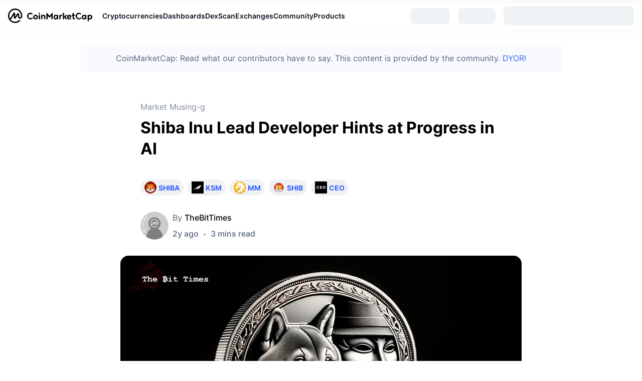

--- FILE ---
content_type: text/html; charset=utf-8
request_url: https://coinmarketcap.com/community/articles/655a636072648745f33fa6aa/
body_size: 34540
content:
<!DOCTYPE html><html lang="en"><head><meta charSet="utf-8"/><meta http-equiv="x-ua-compatible" content="ie=edge"/><meta name="viewport" content="width=device-width, initial-scale=1, maximum-scale=1, user-scalable=no, shrink-to-fit=no"/><meta name="robots" content="noindex, nofollow"/><link rel="manifest" href="/community/manifest.json"/><link rel="icon" href="/community/favicon.ico"/><link rel="preload" href="https://s2.coinmarketcap.com/static/cloud/fonts/inter/Inter-Regular-new.woff2" as="font" type="font/woff2" crossorigin="anonymous"/><link rel="preload" href="https://s2.coinmarketcap.com/static/cloud/fonts/inter/Inter-Medium-new.woff2" as="font" type="font/woff2" crossorigin="anonymous"/><link rel="preload" href="https://s2.coinmarketcap.com/static/cloud/fonts/inter/Inter-SemiBold-new.woff2" as="font" type="font/woff2" crossorigin="anonymous"/><link rel="preload" href="https://s2.coinmarketcap.com/static/cloud/fonts/inter/Inter-Black-new.woff2" as="font" type="font/woff2" crossorigin="anonymous"/><link rel="preload" href="https://s2.coinmarketcap.com/static/cloud/fonts/inter/Inter-Bold-new.woff2" as="font" type="font/woff2" crossorigin="anonymous"/><title>Shiba Inu Lead Developer Hints at Progress in AI: Guest Post by TheBitTimes | CoinMarketCap</title><meta name="description" content="Shytoshi Kusama, the lead developer of meme coin Shiba Inu, recently sparked curiosity with an ambiguous reaction to a tweet about pivoting to decentralization.Kusama simply responded “Captain Obvious” to a tweet stating,..."/><meta property="og:title" content="Shiba Inu Lead Developer Hints at Progress in AI: Guest Post by TheBitTimes | CoinMarketCap"/><meta property="og:description" content="Shytoshi Kusama, the lead developer of meme coin Shiba Inu, recently sparked curiosity with an ambiguous reaction to a tweet about pivoting to decentralization.Kusama simply responded “Captain Obvious” to a tweet stating,..."/><meta property="og:url" content="https://coinmarketcap.com/community/articles/655a636072648745f33fa6aa/"/><meta property="og:type" content="article"/><meta property="og:image" content="https://academy-public.coinmarketcap.com/srd-optimized-uploads/76658b2830d84e919f3349beddeb5ca2.webp"/><link rel="alternate" hrefLang="en" href="https://coinmarketcap.com/community/articles/655a636072648745f33fa6aa/"/><link rel="canonical" href="https://coinmarketcap.com/community/articles/655a636072648745f33fa6aa/"/><meta name="next-head-count" content="20"/><script>if(top!==self){location.href="about:blank";}</script><style data-hide-bottom-popup="true">
              .cmc-bottom-popup {
                bottom: -1000px!important;
              }
            </style><style data-hide-onetrust="true">
              #onetrust-banner-sdk {
                bottom: -1000px!important;
              }
            </style><link href="https://s2.coinmarketcap.com/static/cloud/styles/ui_v053v4.css" rel="stylesheet"/><script charSet="UTF-8">const __cookieBannerInitialScriptsDemoCode=()=>{let e=["ar","bg","cs","da","de","el","en","es","fi","fr","hi","hu","id","it","ja","ko","nl","no","pl","pt-br","ro","ru","sk","sv","th","tr","uk","ur","vi","zh-tw","zh"];function t(t){let n=e.join("|"),r=RegExp(`^/(${n})/?`);return t.replace(r,"/")}let n=!("cn-test.coinmarketcap.com"===location.host||"coinmarketcap.com"===location.host);function r(){let e=new Date(JSON.parse(localStorage.getItem("appBannerAppear")||"{}").value||0).getTime();return new Date().getTime()-e<(n?6e4:864e6)}function a(e){let t=e,n=t.includes("utm_source=coinmarketcap")||t.includes("app=");if(n)try{localStorage.setItem("cmc_flag_in_app","true")}catch(r){}return n}function i(e){return!!({"/events/eth-merge/":!0,"/events/btcamsterdam22/":!0,"/events/consensus-2023/":!0,"/events/killerwhales/":!0,"/events/bitcoin2023/":!0,"/link/":!0,"/app/prompt/":!0})[e]}function o(){let e=window.navigator.userAgent;return!!e.match("CMCApp")}function c(e){let t=window.navigator.userAgent,n=/iPad|iPhone|iPod/.test(t)&&!window.MSStream,r=t.includes("Safari")&&!t.includes("Chrome")&&!t.includes("CriOS");return n&&r}function s(){return"true"===localStorage.getItem("cmc_flag_in_app")}try{let l=e=>{let l=new URL(e||location.href),u=t(l.pathname),p=r()||a(l.search)||i(u)||o()||c(u)||s();if(n&&console.log("shouldHideBanner",p),p){let m=document.createElement("style");m.setAttribute("id","app-banner-style"),document.head.appendChild(m),m.sheet.insertRule(".app-banner-new { display: none !important; }",0)}else{let d=document.querySelector("#app-banner-style");d&&d.remove()}};l(),window.navigation&&window.navigation.addEventListener("navigate",e=>{l(e.destination.url)})}catch(u){console.log("shouldHide",u)}};__cookieBannerInitialScriptsDemoCode();</script><script data-nscript="beforeInteractive" crossorigin="anonymous">(function() {
                if (false) return;
                window.__renderTime__ = {"pageRender":1768929115754};
                window.__renderTime__.pageLoad = Date.now();
              })();
              (function() {if (!!window.__RESOURCE_ERROR__) return;window.__RESOURCE_ERROR__ = [];var collectError = function(item) { window.__RESOURCE_ERROR__.push(item) };window.addEventListener('error', function (e) {var sourceUrl = e.target && (e.target.src || e.target.href);sourceUrl && collectError({ type: e.type || 'error', url: sourceUrl, status: -1, msg: e.message });}, true);var _oldFetch = window.fetch;var _oldOpen = XMLHttpRequest.prototype.open;var _oldSend = XMLHttpRequest.prototype.send;window.fetch = function() {var __url__ = String(arguments[0] && (arguments[0].url || arguments[0]));return _oldFetch.apply(this, arguments).then(res => {res.status >= 400 && collectError({ type: 'fetch', url: __url__, status: res.status || -1, msg: res.statusText });return res;}).catch(function(e) {collectError({ type: 'fetch', url: __url__, status: -1, msg: e.message });throw e;});};XMLHttpRequest.prototype.open = function () {this.__url__ = String(arguments[1]);return _oldOpen.apply(this, arguments);};XMLHttpRequest.prototype.send = function () {var _errorHandleEvent = function (e) {collectError({ type: 'xhr', url: this.__url__, status: this.status, msg: this.statusText });};var _loadHandleEvent = function (e) {this.status >= 400 && collectError({ type: 'xhr', url: this.__url__, status: this.status, msg: this.statusText });};this.addEventListener('error', _errorHandleEvent);this.addEventListener('load', _loadHandleEvent);return _oldSend.apply(this, arguments);};
})();
              window.cachedWidth = window.innerWidth
            </script><link rel="preload" href="https://s2.coinmarketcap.com/v1/gravity/_next/static/css/505460476544ee3b.css" as="style" crossorigin="anonymous"/><link rel="stylesheet" href="https://s2.coinmarketcap.com/v1/gravity/_next/static/css/505460476544ee3b.css" crossorigin="anonymous" data-n-g=""/><link rel="preload" href="https://s2.coinmarketcap.com/v1/gravity/_next/static/css/7bab07c79e0bedd3.css" as="style" crossorigin="anonymous"/><link rel="stylesheet" href="https://s2.coinmarketcap.com/v1/gravity/_next/static/css/7bab07c79e0bedd3.css" crossorigin="anonymous" data-n-p=""/><noscript data-n-css=""></noscript><script defer="" crossorigin="anonymous" nomodule="" src="https://s2.coinmarketcap.com/v1/gravity/_next/static/chunks/polyfills-42372ed130431b0a.js"></script><script src="https://s2.coinmarketcap.com/v1/gravity/_next/static/chunks/webpack-7276df493c7b2008.js" defer="" crossorigin="anonymous"></script><script src="https://s2.coinmarketcap.com/v1/gravity/_next/static/chunks/framework-d94b31214b728ca7.js" defer="" crossorigin="anonymous"></script><script src="https://s2.coinmarketcap.com/v1/gravity/_next/static/chunks/main-cf204f5d0199d909.js" defer="" crossorigin="anonymous"></script><script src="https://s2.coinmarketcap.com/v1/gravity/_next/static/chunks/pages/_app-12b71c8b21d3b7bf.js" defer="" crossorigin="anonymous"></script><script src="https://s2.coinmarketcap.com/v1/gravity/_next/static/chunks/8882-fb5c2340ae1f6b30.js" defer="" crossorigin="anonymous"></script><script src="https://s2.coinmarketcap.com/v1/gravity/_next/static/chunks/9958-fefe6db44c5baf04.js" defer="" crossorigin="anonymous"></script><script src="https://s2.coinmarketcap.com/v1/gravity/_next/static/chunks/4141-5721559d29b154bc.js" defer="" crossorigin="anonymous"></script><script src="https://s2.coinmarketcap.com/v1/gravity/_next/static/chunks/pages/articles/%5Bslug%5D-e04b4a47efe35bec.js" defer="" crossorigin="anonymous"></script><script src="https://s2.coinmarketcap.com/v1/gravity/_next/static/fmOFxlJGP6YrkWg-BFiGM/_buildManifest.js" defer="" crossorigin="anonymous"></script><script src="https://s2.coinmarketcap.com/v1/gravity/_next/static/fmOFxlJGP6YrkWg-BFiGM/_ssgManifest.js" defer="" crossorigin="anonymous"></script><style data-styled="" data-styled-version="5.3.11">.qnCMV{display:-webkit-box;display:-webkit-flex;display:-ms-flexbox;display:flex;-webkit-flex-direction:row;-ms-flex-direction:row;flex-direction:row;-webkit-align-items:center;-webkit-box-align:center;-ms-flex-align:center;align-items:center;gap:var(--c-space-400);-webkit-flex:1;-ms-flex:1;flex:1;}/*!sc*/
.qnCMV [data-role='menu-item']{-webkit-flex:0 0 auto;-ms-flex:0 0 auto;flex:0 0 auto;}/*!sc*/
.mSjTj{max-width:960px;margin-top:var(--c-space-300);margin-bottom:var(--c-space-400);margin-left:auto;margin-right:auto;padding:var(--c-space-200);background-color:var(--c-color-gray-100);border-radius:var(--c-border-radius-100);}/*!sc*/
@media (max-width:1023.98px){.mSjTj{margin-left:var(--c-space-200);margin-right:var(--c-space-200);}}/*!sc*/
.fNODjf{-webkit-text-decoration:inherit;text-decoration:inherit;margin:0;padding:0;line-height:var(--c-line-height-body);font-weight:var(--c-font-weight-400);display:initial;font-size:var(--c-font-size-100);color:var(--color-light-neutral-6);line-height:1.5;text-align:center;display:block;font-size:16px;}/*!sc*/
.iArHBx{display:-webkit-box;display:-webkit-flex;display:-ms-flexbox;display:flex;-webkit-flex-direction:column;-ms-flex-direction:column;flex-direction:column;max-width:100%;min-width:0;-webkit-flex-shrink:1;-ms-flex-negative:1;flex-shrink:1;padding-inline-end:8px;}/*!sc*/
.hTOBVz{-webkit-text-decoration:inherit;text-decoration:inherit;margin:0;padding:0;line-height:var(--c-line-height-body);font-weight:var(--c-font-weight-400);display:initial;font-size:var(--c-font-size-100);color:var(--color-primary-black);white-space:nowrap;overflow:hidden;text-overflow:ellipsis;font-size:16px;}/*!sc*/
.dHvdau{margin-top:10px;}/*!sc*/
.bFRsMK{-webkit-text-decoration:inherit;text-decoration:inherit;margin:0;padding:0;line-height:var(--c-line-height-body);font-weight:var(--c-font-weight-400);display:initial;font-size:var(--c-font-size-100);color:var(--c-color-text-hyperlink);font-weight:var(--c-font-weight-600);font-size:14px;}/*!sc*/
.fZeggI{-webkit-user-select:none;-moz-user-select:none;-ms-user-select:none;user-select:none;display:inline-block;-webkit-flex-shrink:0;-ms-flex-negative:0;flex-shrink:0;line-height:1em;vertical-align:middle;width:20px;height:20px;margin-inline-start:4px;color:var(--c-color-text-hyperlink);}/*!sc*/
.pasPC{display:block;margin-left:auto;}/*!sc*/
@media (max-width:1023.98px){.pasPC{display:none;}}/*!sc*/
.ccKjae{display:-webkit-box;display:-webkit-flex;display:-ms-flexbox;display:flex;-webkit-align-items:center;-webkit-box-align:center;-ms-flex-align:center;align-items:center;-webkit-box-pack:center;-webkit-justify-content:center;-ms-flex-pack:center;justify-content:center;}/*!sc*/
.fgFGrz{margin-inline-start:16px;}/*!sc*/
.gzOqVw{width:0%;background:#3861FB;}/*!sc*/
.iPJAfH{-webkit-text-decoration:inherit;text-decoration:inherit;margin:0;padding:0;line-height:var(--c-line-height-body);font-weight:var(--c-font-weight-400);display:initial;font-size:var(--c-font-size-100);color:var(--color-neutral-5);line-height:26px;display:block;margin-bottom:8px;font-size:16px;}/*!sc*/
.edgKdP{margin-bottom:32px;}/*!sc*/
@media (max-width:767.98px){.edgKdP{margin-bottom:16px;}}/*!sc*/
.fPdSKP{-webkit-text-decoration:inherit;text-decoration:inherit;margin:0;padding:0;line-height:var(--c-line-height-body);font-weight:var(--c-font-weight-400);display:initial;font-size:var(--c-font-size-100);font-weight:bold;display:block;margin-inline-start:4px;}/*!sc*/
.kvXZHG{display:-webkit-box;display:-webkit-flex;display:-ms-flexbox;display:flex;-webkit-align-items:center;-webkit-box-align:center;-ms-flex-align:center;align-items:center;margin-bottom:32px;}/*!sc*/
@media (max-width:767.98px){.kvXZHG{margin-bottom:24px;}}/*!sc*/
.SexjP{display:-webkit-box;display:-webkit-flex;display:-ms-flexbox;display:flex;-webkit-align-items:center;-webkit-box-align:center;-ms-flex-align:center;align-items:center;border-radius:100%;overflow:hidden;min-width:56px;margin-inline-end:8px;}/*!sc*/
.fnHein{-webkit-text-decoration:inherit;text-decoration:inherit;margin:0;padding:0;line-height:var(--c-line-height-body);font-weight:var(--c-font-weight-400);display:initial;font-size:var(--c-font-size-100);color:var(--text-color-sub);display:block;margin-bottom:8px;font-size:16px;}/*!sc*/
.jATVZd{display:-webkit-box;display:-webkit-flex;display:-ms-flexbox;display:flex;-webkit-align-items:center;-webkit-box-align:center;-ms-flex-align:center;align-items:center;-webkit-flex-wrap:wrap;-ms-flex-wrap:wrap;flex-wrap:wrap;}/*!sc*/
.gdcsFD{color:var(--c-color-gray-400);margin-inline-end:8px;margin-inline-start:8px;}/*!sc*/
.dStnRN{display:-webkit-inline-box;display:-webkit-inline-flex;display:-ms-inline-flexbox;display:inline-flex;-webkit-align-items:center;-webkit-box-align:center;-ms-flex-align:center;align-items:center;margin-inline-end:2px;}/*!sc*/
.fnJNkJ{padding-top:32px;padding-bottom:32px;margin-top:24px;padding-inline-end:32px;padding-inline-start:32px;}/*!sc*/
@media (max-width:767.98px){.fnJNkJ{padding-top:24px;padding-bottom:24px;}}/*!sc*/
.fyjNlj{-webkit-text-decoration:inherit;text-decoration:inherit;margin:0;padding:0;line-height:var(--c-line-height-body);font-weight:var(--c-font-weight-400);display:initial;font-size:var(--c-font-size-100);line-height:1.5;margin-bottom:8px;font-size:24px;}/*!sc*/
.bOGtzh{-webkit-text-decoration:inherit;text-decoration:inherit;margin:0;padding:0;line-height:var(--c-line-height-body);font-weight:var(--c-font-weight-400);display:initial;font-size:var(--c-font-size-100);margin:0;color:var(--c-color-text-hyperlink);font-weight:600;line-height:1.45;font-size:16px;}/*!sc*/
.ktlJNL{box-sizing:border-box;margin:0;padding-top:56px;padding-bottom:56px;}/*!sc*/
@media (max-width:767.98px){.ktlJNL{padding-top:16px;padding-bottom:16px;}}/*!sc*/
.dibnAK{-webkit-user-select:none;-moz-user-select:none;-ms-user-select:none;user-select:none;display:inline-block;-webkit-flex-shrink:0;-ms-flex-negative:0;flex-shrink:0;line-height:1em;vertical-align:middle;font-size:16px;}/*!sc*/
.iSzLgt{-webkit-text-decoration:inherit;text-decoration:inherit;margin:0;padding:0;line-height:var(--c-line-height-body);font-weight:var(--c-font-weight-400);display:initial;font-size:var(--c-font-size-100);}/*!sc*/
.cUIGwC{display:-webkit-box;display:-webkit-flex;display:-ms-flexbox;display:flex;-webkit-box-pack:center;-webkit-justify-content:center;-ms-flex-pack:center;justify-content:center;-webkit-align-items:center;-webkit-box-align:center;-ms-flex-align:center;align-items:center;}/*!sc*/
.ePgPpp{-webkit-text-decoration:inherit;text-decoration:inherit;margin:0;padding:0;line-height:var(--c-line-height-body);font-weight:var(--c-font-weight-400);display:initial;font-size:var(--c-font-size-100);color:var(--color-light-neutral-6);display:block;font-size:14px;}/*!sc*/
.bldOEa{display:-webkit-box;display:-webkit-flex;display:-ms-flexbox;display:flex;}/*!sc*/
.cSvOHs{display:-webkit-box;display:-webkit-flex;display:-ms-flexbox;display:flex;-webkit-align-items:center;-webkit-box-align:center;-ms-flex-align:center;align-items:center;cursor:pointer;font-size:14px;color:var(--color-light-neutral-6);}/*!sc*/
.jeWvZA{margin:auto;padding:24px 16px;max-width:752px;border-top:1px solid var(--color-light-neutral-2);text-align:center;}/*!sc*/
.bCYXCG{padding-bottom:24px;max-width:842px;margin:0 auto;}/*!sc*/
.fkSDBi{display:-webkit-box;display:-webkit-flex;display:-ms-flexbox;display:flex;-webkit-align-items:center;-webkit-box-align:center;-ms-flex-align:center;align-items:center;}/*!sc*/
.jtrWeY{margin-top:56px;padding-top:40px;padding-bottom:40px;}/*!sc*/
.betigM{display:grid;grid-gap:16px;padding-top:56px;padding-bottom:56px;}/*!sc*/
.jvlbfc{box-sizing:border-box;margin:0;}/*!sc*/
.krwHeG{-webkit-flex:1;-ms-flex:1;flex:1;margin-bottom:24px;}/*!sc*/
.fEvbWQ{display:-webkit-box;display:-webkit-flex;display:-ms-flexbox;display:flex;padding-bottom:8px;}/*!sc*/
.hpLDBH{-webkit-text-decoration:inherit;text-decoration:inherit;margin:0;padding:0;line-height:var(--c-line-height-body);font-weight:var(--c-font-weight-400);display:initial;font-size:var(--c-font-size-100);color:var(--color-light-neutral-6);display:block;font-size:12px;}/*!sc*/
.ixRkUm{display:-webkit-box;display:-webkit-flex;display:-ms-flexbox;display:flex;padding-bottom:24px;}/*!sc*/
.kKPRsV{-webkit-text-decoration:inherit;text-decoration:inherit;margin:0;padding:0;line-height:var(--c-line-height-body);font-weight:var(--c-font-weight-400);display:initial;font-size:var(--c-font-size-100);margin:0;line-height:1.5;color:var(--color-light-neutral-6);font-size:12px;}/*!sc*/
.gYppnD{color:#a6b0c3;margin-inline-end:8px;margin-inline-start:8px;}/*!sc*/
.jNKewj{-webkit-text-decoration:inherit;text-decoration:inherit;margin:0;padding:0;line-height:var(--c-line-height-body);font-weight:var(--c-font-weight-400);display:initial;font-size:var(--c-font-size-100);margin:0;line-height:1.5;color:var(--color-light-neutral-6);font-size:14px;}/*!sc*/
.fsvxqO{display:-webkit-box;display:-webkit-flex;display:-ms-flexbox;display:flex;-webkit-box-pack:center;-webkit-justify-content:center;-ms-flex-pack:center;justify-content:center;}/*!sc*/
.eexfyw{padding-bottom:80px;}/*!sc*/
data-styled.g1[id="sc-65e7f566-0"]{content:"eQBACe,qnCMV,mSjTj,fNODjf,iArHBx,hTOBVz,dHvdau,bFRsMK,fZeggI,pasPC,ccKjae,fgFGrz,gzOqVw,iPJAfH,edgKdP,fPdSKP,kvXZHG,SexjP,fnHein,jATVZd,gdcsFD,dStnRN,fnJNkJ,fyjNlj,bOGtzh,ktlJNL,dibnAK,iSzLgt,cUIGwC,ePgPpp,bldOEa,cSvOHs,jeWvZA,bCYXCG,fkSDBi,jtrWeY,betigM,jvlbfc,krwHeG,fEvbWQ,hpLDBH,ixRkUm,kKPRsV,gYppnD,jNKewj,fsvxqO,eexfyw,"}/*!sc*/
.dMwnWW{box-sizing:border-box;margin:0;height:24px;width:24px;}/*!sc*/
.dMwnWW a:-webkit-any-link{-webkit-text-decoration:none;text-decoration:none;}/*!sc*/
.ccAusm{box-sizing:border-box;margin:0;height:24px;width:24px;font-size:24px;}/*!sc*/
.ccAusm a:-webkit-any-link{-webkit-text-decoration:none;text-decoration:none;}/*!sc*/
.lkLHIk{box-sizing:border-box;margin:0;margin-right:8px;height:16;width:16;}/*!sc*/
.lkLHIk a:-webkit-any-link{-webkit-text-decoration:none;text-decoration:none;}/*!sc*/
.gUrHtC{box-sizing:border-box;margin:0;height:18px;width:18px;color:currentColor;}/*!sc*/
.gUrHtC a:-webkit-any-link{-webkit-text-decoration:none;text-decoration:none;}/*!sc*/
data-styled.g3[id="sc-4c05d6ef-0"]{content:"dMwnWW,ccAusm,lkLHIk,gUrHtC,"}/*!sc*/
.ZWTak{-webkit-align-items:center;-webkit-box-align:center;-ms-flex-align:center;align-items:center;background:#222531;border:0;border-radius:8px;display:-webkit-inline-box;display:-webkit-inline-flex;display:-ms-inline-flexbox;display:inline-flex;color:#FFFFFF;cursor:pointer;-webkit-box-pack:center;-webkit-justify-content:center;-ms-flex-pack:center;justify-content:center;outline:0;font-weight:600;width:auto;height:40px;font-size:14px;padding:0 24px;line-height:24px;}/*!sc*/
.ZWTak:hover:not(:disabled){background:#323546;color:#FFFFFF;-webkit-text-decoration:none;text-decoration:none;}/*!sc*/
.ZWTak:active{background:#171924;}/*!sc*/
.ZWTak:focus{background:#222531;box-shadow:0 0 0 3px rgba(34,37,49,0.2);color:#FFFFFF;}/*!sc*/
.ZWTak:disabled{background:#EFF2F5;color:#000000;opacity:0.5;cursor:not-allowed;}/*!sc*/
.ZWTak > a,.ZWTak >a:hover{color:unset;}/*!sc*/
.jbmfHS{-webkit-align-items:center;-webkit-box-align:center;-ms-flex-align:center;align-items:center;background:#3861FB;border:0;border-radius:8px;display:-webkit-inline-box;display:-webkit-inline-flex;display:-ms-inline-flexbox;display:inline-flex;color:#FFFFFF;cursor:pointer;-webkit-box-pack:center;-webkit-justify-content:center;-ms-flex-pack:center;justify-content:center;outline:0;font-weight:600;width:auto;height:40px;font-size:14px;padding:0 24px;line-height:24px;}/*!sc*/
.jbmfHS:hover:not(:disabled){background:linear-gradient(0deg,rgba(0,0,0,0.08),rgba(0,0,0,0.08)),#3861FB;color:#FFFFFF;-webkit-text-decoration:none;text-decoration:none;}/*!sc*/
.jbmfHS:active{background:#3861FB;}/*!sc*/
.jbmfHS:focus{background:#3861FB;box-shadow:0 0 0 3px rgba(56,97,251,0.32);color:#FFFFFF;}/*!sc*/
.jbmfHS:disabled{background:#3861FB;color:#FFFFFF;opacity:0.5;cursor:not-allowed;}/*!sc*/
.jbmfHS > a,.jbmfHS >a:hover{color:unset;}/*!sc*/
data-styled.g5[id="sc-c0a10c7b-0"]{content:"ZWTak,jbmfHS,"}/*!sc*/
.hcuNRD{-webkit-align-items:center;-webkit-box-align:center;-ms-flex-align:center;align-items:center;display:-webkit-box;display:-webkit-flex;display:-ms-flexbox;display:flex;-webkit-box-pack:center;-webkit-justify-content:center;-ms-flex-pack:center;justify-content:center;margin-inline-start:4px;margin-inline-end:0;}/*!sc*/
data-styled.g6[id="sc-c0a10c7b-1"]{content:"hcuNRD,"}/*!sc*/
@font-face{font-family:'Inter';font-style:normal;font-weight:400;src:url('https://s2.coinmarketcap.com/static/cloud/fonts/inter/Inter-Regular-new.woff2') format('woff2'),url('https://s2.coinmarketcap.com/static/cloud/fonts/inter/Inter-Regular-new.woff') format('woff');font-display:swap;}/*!sc*/
@font-face{font-family:'Inter';font-style:normal;font-weight:500;src:url('https://s2.coinmarketcap.com/static/cloud/fonts/inter/Inter-Medium-new.woff2') format('woff2'),url('https://s2.coinmarketcap.com/static/cloud/fonts/inter/Inter-Medium-new.woff') format('woff');font-display:swap;}/*!sc*/
@font-face{font-family:'Inter';font-style:normal;font-weight:600;src:url('https://s2.coinmarketcap.com/static/cloud/fonts/inter/Inter-SemiBold-new.woff2') format('woff2'),url('https://s2.coinmarketcap.com/static/cloud/fonts/inter/Inter-SemiBold-new.woff') format('woff');font-display:swap;}/*!sc*/
@font-face{font-family:'Inter';font-style:normal;font-weight:700;src:url('https://s2.coinmarketcap.com/static/cloud/fonts/inter/Inter-Bold-new.woff2') format('woff2'),url('https://s2.coinmarketcap.com/static/cloud/fonts/inter/Inter-Bold-new.woff') format('woff');font-display:swap;}/*!sc*/
@font-face{font-family:'Inter';font-style:normal;font-weight:900;src:url('https://s2.coinmarketcap.com/static/cloud/fonts/inter/Inter-Black-new.woff2') format('woff2'),url('https://s2.coinmarketcap.com/static/cloud/fonts/inter/Inter-Black-new.woff') format('woff');font-display:swap;}/*!sc*/
data-styled.g8[id="sc-global-bQXXlj1"]{content:"sc-global-bQXXlj1,"}/*!sc*/
.bBumlM{width:32px;height:32px;}/*!sc*/
data-styled.g41[id="sc-8a128ed-0"]{content:"bBumlM,"}/*!sc*/
.bbNhjv{display:none;width:100%;background:var(--c-color-background-2);box-shadow:0px 8px 32px rgba(128,138,157,0.12),0px 1px 2px rgba(128,138,157,0.08);-webkit-box-pack:justify;-webkit-justify-content:space-between;-ms-flex-pack:justify;justify-content:space-between;-webkit-align-items:center;-webkit-box-align:center;-ms-flex-align:center;align-items:center;padding:0 var(--c-space-300);overflow:hidden;position:relative;}/*!sc*/
@media (max-width:767.98px){.bbNhjv{padding:0 var(--c-space-200);}}/*!sc*/
data-styled.g42[id="sc-1cf336c-0"]{content:"bbNhjv,"}/*!sc*/
.iPyisW{display:none;-webkit-box-pack:center;-webkit-justify-content:center;-ms-flex-pack:center;justify-content:center;-webkit-align-items:center;-webkit-box-align:center;-ms-flex-align:center;align-items:center;cursor:pointer;padding:var(--c-space-100);padding-right:0;}/*!sc*/
.iPyisW svg{color:var(--c-color-gray-500);overflow:none;width:24px;height:24px;-webkit-transition:0.36s;transition:0.36s;}/*!sc*/
data-styled.g43[id="sc-1cf336c-1"]{content:"iPyisW,"}/*!sc*/
.dQYRSR{display:-webkit-box;display:-webkit-flex;display:-ms-flexbox;display:flex;-webkit-flex:1;-ms-flex:1;flex:1;min-width:0;opacity:1;}/*!sc*/
data-styled.g44[id="sc-1cf336c-2"]{content:"dQYRSR,"}/*!sc*/
.ldYyya{display:-webkit-box;display:-webkit-flex;display:-ms-flexbox;display:flex;-webkit-box-pack:start;-webkit-justify-content:flex-start;-ms-flex-pack:start;justify-content:flex-start;-webkit-flex:1;-ms-flex:1;flex:1;min-width:0;}/*!sc*/
.ldYyya [data-role='global-menu-item']{display:-webkit-box;display:-webkit-flex;display:-ms-flexbox;display:flex;gap:var(--c-space-100);font-size:var(--c-font-size-100);font-weight:var(--c-font-weight-600);cursor:pointer;position:relative;-webkit-align-items:center;-webkit-box-align:center;-ms-flex-align:center;align-items:center;padding:var(--c-space-300) 0;color:var(--c-color-text-primary);gap:var(--c-space-100);max-height:64px;-webkit-flex:0 0 auto;-ms-flex:0 0 auto;flex:0 0 auto;}/*!sc*/
.ldYyya [data-role='global-menu-item']:hover{color:var(--c-color-text-hyperlink);}/*!sc*/
.ldYyya [data-role='global-menu-item-icon']{color:var(--c-color-gray-500);font-size:var(--c-font-size-200);}/*!sc*/
.ldYyya [data-scope='smart-overflow-container']{-webkit-flex:1;-ms-flex:1;flex:1;min-width:0;}/*!sc*/
@media (min-width:1280px){.ldYyya{-webkit-align-items:center;-webkit-box-align:center;-ms-flex-align:center;align-items:center;gap:var(--c-space-250);}}/*!sc*/
data-styled.g45[id="sc-1cf336c-3"]{content:"ldYyya,"}/*!sc*/
.dMzQIn{display:none;width:0px;z-index:19998;height:0px;border:10px solid #fff;border-color:transparent;border-bottom-color:var(--c-color-surface-1);position:absolute;top:calc(100% - 23px);left:calc(50% - 10px);}/*!sc*/
data-styled.g46[id="sc-1cf336c-4"]{content:"dMzQIn,"}/*!sc*/
.ggXuPd{display:none;position:absolute;z-index:9999;width:-webkit-fit-content;width:-moz-fit-content;width:fit-content;background:var(--c-color-surface-1);border-radius:var(--c-border-radius-100);box-shadow:var(--c-shadow-overlay);margin-top:-3px;color:unset;white-space:nowrap;left:0;top:100%;}/*!sc*/
.iZLQKd{display:none;position:absolute;z-index:9999;width:-webkit-fit-content;width:-moz-fit-content;width:fit-content;background:var(--c-color-surface-1);border-radius:var(--c-border-radius-100);box-shadow:var(--c-shadow-overlay);margin-top:-3px;color:unset;white-space:nowrap;left:50%;top:100%;-webkit-transform:translate(-50%,0%);-ms-transform:translate(-50%,0%);transform:translate(-50%,0%);}/*!sc*/
data-styled.g47[id="sc-1cf336c-5"]{content:"ggXuPd,iZLQKd,"}/*!sc*/
.jzrrZi{position:relative;}/*!sc*/
.jzrrZi:hover .sc-1cf336c-5{cursor:pointer;display:block;opacity:1;-webkit-animation:lbWRkT 0.3s forwards;animation:lbWRkT 0.3s forwards;}/*!sc*/
.jzrrZi:hover .sc-1cf336c-4{display:block;}/*!sc*/
data-styled.g48[id="sc-1cf336c-6"]{content:"jzrrZi,"}/*!sc*/
.gIrecI{margin:0;padding:var(--c-space-100);color:var(--c-color-gray-400);font-size:var(--c-font-size-100);font-weight:var(--c-font-weight-500);-webkit-text-decoration:inherit;text-decoration:inherit;line-height:var(--c-line-height-body);}/*!sc*/
data-styled.g50[id="sc-1cf336c-8"]{content:"gIrecI,"}/*!sc*/
.eJChJI{display:block;}/*!sc*/
@media (min-width:1280px){.eJChJI{padding:var(--c-space-300);}}/*!sc*/
.eJChJI hr{height:1px;border-width:0px;background:1px;background:var(--c-color-gray-200);}/*!sc*/
.eJChJI .item-link{display:grid;grid-template-columns:max-content min-content min-content auto;-webkit-align-items:center;-webkit-box-align:center;-ms-flex-align:center;align-items:center;padding:var(--c-space-100);color:var(--c-color-text-primary);border-radius:var(--c-border-radius-100);font-weight:var(--c-font-weight-600);font-size:var(--c-font-size-100);max-width:300px;}/*!sc*/
.eJChJI .item-link:hover{background-color:var(--c-color-gray-200);}/*!sc*/
.eJChJI .item-link.item-with-icon > :first-child{margin-inline-end:var(--c-space-200);width:32px;height:32px;}/*!sc*/
.eJChJI .item-link .ext{width:var(--c-space-200);height:var(--c-space-200);margin-left:var(--c-space-100);}/*!sc*/
data-styled.g51[id="sc-1cf336c-9"]{content:"eJChJI,"}/*!sc*/
.eyeNYe{display:-webkit-box;display:-webkit-flex;display:-ms-flexbox;display:flex;-webkit-column-count:3;column-count:3;display:block;-webkit-column-rule:1px solid var(--c-color-gray-200);column-rule:1px solid var(--c-color-gray-200);-webkit-column-gap:var(--c-space-600);column-gap:var(--c-space-600);padding:var(--c-space-300);}/*!sc*/
.eyeNYe .leaderboards-section{margin-bottom:20px;}/*!sc*/
.eyeNYe.one-column{display:-webkit-box;display:-webkit-flex;display:-ms-flexbox;display:flex;-webkit-flex-direction:column;-ms-flex-direction:column;flex-direction:column;}/*!sc*/
.eyeNYe .sc-1cf336c-9{padding:0;}/*!sc*/
.eyeNYe > *{-webkit-break-inside:avoid-column;break-inside:avoid-column;}/*!sc*/
.eyeNYe > *:not(:first-child){margin-top:var(--c-space-200);}/*!sc*/
.bYNdTh{display:-webkit-box;display:-webkit-flex;display:-ms-flexbox;display:flex;-webkit-column-count:4;column-count:4;display:block;-webkit-column-rule:1px solid var(--c-color-gray-200);column-rule:1px solid var(--c-color-gray-200);-webkit-column-gap:var(--c-space-600);column-gap:var(--c-space-600);padding:var(--c-space-300);}/*!sc*/
.bYNdTh .leaderboards-section{margin-bottom:20px;}/*!sc*/
.bYNdTh.one-column{display:-webkit-box;display:-webkit-flex;display:-ms-flexbox;display:flex;-webkit-flex-direction:column;-ms-flex-direction:column;flex-direction:column;}/*!sc*/
.bYNdTh .sc-1cf336c-9{padding:0;}/*!sc*/
.bYNdTh > *{-webkit-break-inside:avoid-column;break-inside:avoid-column;}/*!sc*/
.bYNdTh > *:not(:first-child){margin-top:var(--c-space-200);}/*!sc*/
.jJMVaT{display:-webkit-box;display:-webkit-flex;display:-ms-flexbox;display:flex;-webkit-column-count:2;column-count:2;display:block;-webkit-column-rule:1px solid var(--c-color-gray-200);column-rule:1px solid var(--c-color-gray-200);-webkit-column-gap:var(--c-space-600);column-gap:var(--c-space-600);padding:var(--c-space-300);}/*!sc*/
.jJMVaT .leaderboards-section{margin-bottom:20px;}/*!sc*/
.jJMVaT.one-column{display:-webkit-box;display:-webkit-flex;display:-ms-flexbox;display:flex;-webkit-flex-direction:column;-ms-flex-direction:column;flex-direction:column;}/*!sc*/
.jJMVaT .sc-1cf336c-9{padding:0;}/*!sc*/
.jJMVaT > *{-webkit-break-inside:avoid-column;break-inside:avoid-column;}/*!sc*/
.jJMVaT > *:not(:first-child){margin-top:var(--c-space-200);}/*!sc*/
data-styled.g52[id="sc-1cf336c-10"]{content:"eyeNYe,bYNdTh,jJMVaT,"}/*!sc*/
.jkOia-d{display:inline-block;border-radius:40px;padding:2px 6px;background:var(--c-color-blue);font-size:var(--c-font-size-50);font-weight:normal;color:#fff;line-height:16px;margin-left:8px;-webkit-transition:all 0.3s;transition:all 0.3s;}/*!sc*/
data-styled.g53[id="sc-1cf336c-11"]{content:"jkOia-d,"}/*!sc*/
.hSGsvB{background-color:var(--c-color-background-2);display:-webkit-box;display:-webkit-flex;display:-ms-flexbox;display:flex;-webkit-flex-direction:column;-ms-flex-direction:column;flex-direction:column;-webkit-box-pack:center;-webkit-justify-content:center;-ms-flex-pack:center;justify-content:center;-webkit-scrollbar-width:none;-moz-scrollbar-width:none;-ms-scrollbar-width:none;scrollbar-width:none;-ms-overflow-style:none;}/*!sc*/
.hSGsvB::-webkit-scrollbar{display:none;}/*!sc*/
data-styled.g59[id="sc-3e5e014-0"]{content:"hSGsvB,"}/*!sc*/
.cmc-uikit-tippy.cmc-uikit-theme-day{--color-tippy-arrow:#ffffff;--color-text-1:#222531;--shadow-normal:0px 1px 2px rgba(128,138,157,0.12),0px 8px 32px rgba(128,138,157,0.24);}/*!sc*/
.cmc-uikit-tippy.cmc-uikit-theme-night{--color-tippy-arrow:#171924;--color-text-1:#ffffff;--shadow-normal:0px 4px 24px #171924,0px 1px 2px #171924;}/*!sc*/
.tippy-box[data-animation='fade'][data-state='hidden']{opacity:0;}/*!sc*/
[data-tippy-root]{max-width:calc(100vw - 10px);pointer-events:auto !important;}/*!sc*/
.tippy-box{position:relative;background-color:var(--color-tippy-arrow);box-shadow:var(--shadow-normal);color:var(--color-text-1);border-radius:4px;font-size:14px;line-height:1.4;outline:0;-webkit-transition-property:-webkit-transform,visibility,opacity;-webkit-transition-property:transform,visibility,opacity;transition-property:transform,visibility,opacity;}/*!sc*/
.tippy-box[data-placement^='top'] > .tippy-arrow{bottom:0;}/*!sc*/
.tippy-box[data-placement^='top'] > .tippy-arrow:before{bottom:-7px;left:0;border-width:8px 8px 0;border-top-color:initial;-webkit-transform-origin:center top;-ms-transform-origin:center top;transform-origin:center top;}/*!sc*/
.tippy-box[data-placement^='bottom'] > .tippy-arrow{top:0;}/*!sc*/
.tippy-box[data-placement^='bottom'] > .tippy-arrow:before{top:-7px;left:0;border-width:0 8px 8px;border-bottom-color:initial;-webkit-transform-origin:center bottom;-ms-transform-origin:center bottom;transform-origin:center bottom;}/*!sc*/
.tippy-box[data-placement^='left'] > .tippy-arrow{right:0;}/*!sc*/
.tippy-box[data-placement^='left'] > .tippy-arrow:before{border-width:8px 0 8px 8px;border-left-color:initial;right:-7px;-webkit-transform-origin:center left;-ms-transform-origin:center left;transform-origin:center left;}/*!sc*/
.tippy-box[data-placement^='right'] > .tippy-arrow{left:0;}/*!sc*/
.tippy-box[data-placement^='right'] > .tippy-arrow:before{left:-7px;border-width:8px 8px 8px 0;border-right-color:initial;-webkit-transform-origin:center right;-ms-transform-origin:center right;transform-origin:center right;}/*!sc*/
.tippy-box[data-inertia][data-state='visible']{-webkit-transition-timing-function:cubic-bezier(0.54,1.5,0.38,1.11);transition-timing-function:cubic-bezier(0.54,1.5,0.38,1.11);}/*!sc*/
.tippy-arrow{width:16px;height:16px;color:var(--color-tippy-arrow);}/*!sc*/
.tippy-arrow:before{content:'';position:absolute;border-color:transparent;border-style:solid;}/*!sc*/
.tippy-content{position:relative;padding:5px 9px;z-index:1;}/*!sc*/
data-styled.g60[id="sc-global-cATxTe1"]{content:"sc-global-cATxTe1,"}/*!sc*/
:root{--c-font-size-50:11px;--c-font-size-75:12px;--c-font-size-100:14px;--c-font-size-200:16px;--c-font-size-300:18px;--c-font-size-400:18px;--c-font-size-600:20px;--c-font-size-800:25px;--c-font-size-1000:32px;--c-font-weight-300:300;--c-font-weight-400:400;--c-font-weight-500:500;--c-font-weight-600:600;--c-font-weight-700:700;--c-font-weight-900:900;--c-line-height-heading:130%;--c-line-height-body:150%;--c-color-gray-100:#F8FAFD;--c-color-gray-200:#EFF2F5;--c-color-gray-300:#CFD6E4;--c-color-gray-400:#A6B0C3;--c-color-gray-500:#808A9D;--c-color-gray-600:#616E85;--c-color-blue-100:#F0F6FF;--c-color-blue-200:#DDE4FD;--c-color-blue-300:#ACBDFB;--c-color-blue-400:#6188FF;--c-color-blue-500:#3861FB;--c-color-blue-600:#2444D4;--c-color-blue-700:#0728A1;--c-color-blue-800:#1E274F;--c-color-green-100:#DEFBF0;--c-color-green-200:#C3F8E4;--c-color-green-300:#8CF2CC;--c-color-green-400:#67E4B5;--c-color-green-500:#16C784;--c-color-green-600:#119C68;--c-color-green-700:#0D734C;--c-color-green-800:#173C37;--c-color-beige-100:#FDF4EA;--c-color-beige-200:#FCEDDE;--c-color-beige-300:#FBE0C6;--c-color-beige-400:#F9D3AF;--c-color-beige-500:#F5B97F;--c-color-beige-600:#EE8B2A;--c-color-beige-700:#BD650F;--c-color-beige-800:#433936;--c-color-orange-100:#FFE9E5;--c-color-orange-200:#FFCFC7;--c-color-orange-300:#FFAD9E;--c-color-orange-400:#FF9B8A;--c-color-orange-500:#FF775F;--c-color-orange-600:#FF3C1A;--c-color-orange-700:#D11F00;--c-color-orange-800:#8A1500;--c-color-red-100:#FCE6E8;--c-color-red-200:#F8BABD;--c-color-red-300:#F8BABD;--c-color-red-400:#EE626A;--c-color-red-500:#EA3943;--c-color-red-600:#CB1620;--c-color-red-700:#981018;--c-color-red-800:#411F2A;--c-color-teal-100:#E8FAFD;--c-color-teal-200:#B9EFF9;--c-color-teal-300:#7CE1F3;--c-color-teal-400:#3BD1ED;--c-color-teal-500:#13B2CF;--c-color-teal-600:#0F91A8;--c-color-teal-700:#0C7487;--c-color-teal-800:#084854;--c-color-purple-100:#F6F0FF;--c-color-purple-200:#E7D7FE;--c-color-purple-300:#C8A5FE;--c-color-purple-400:#A972FD;--c-color-purple-500:#8A3FFC;--c-color-purple-600:#6312DE;--c-color-purple-700:#4103A1;--c-color-purple-800:#25015A;--c-color-blue-black:var(--c-color-blue-700);--c-color-blue-dark:var(--c-color-blue-600);--c-color-blue-original:var(--c-color-blue-500);--c-color-blue-light:var(--c-color-blue-400);--c-color-green-black:var(--c-color-green-700);--c-color-green-dark:var(--c-color-green-600);--c-color-green-original:var(--c-color-green-500);--c-color-green-light:var(--c-color-green-400);--c-color-beige-black:var(--c-color-beige-700);--c-color-beige-dark:var(--c-color-beige-600);--c-color-beige-original:var(--c-color-beige-500);--c-color-beige-light:var(--c-color-beige-400);--c-color-orange-black:var(--c-color-orange-700);--c-color-orange-dark:var(--c-color-orange-600);--c-color-orange-original:var(--c-color-orange-500);--c-color-orange-light:var(--c-color-orange-400);--c-color-teal-black:var(--c-color-teal-700);--c-color-teal-dark:var(--c-color-teal-600);--c-color-teal-original:var(--c-color-teal-500);--c-color-teal-light:var(--c-color-teal-400);--c-color-purple-black:var(--c-color-purple-700);--c-color-purple-dark:var(--c-color-purple-600);--c-color-purple-original:var(--c-color-purple-500);--c-color-purple-light:var(--c-color-purple-400);--c-color-blue:#3861FB;--c-color-background-1:#FCFDFE;--c-color-background-2:#FFFFFF;--c-color-surface-1:#FFFFFF;--c-color-surface-2:#F8FAFD;--c-color-text-primary:#0D1421;--c-color-text-secondary:#616E85;--c-color-text-caption:#A6B0C3;--c-color-text-hyperlink:#3861FB;--c-color-negative:#EA3943;--c-color-negative-bg:var(--c-color-red-100);--c-color-positive:#16C784;--c-color-positive-bg:var(--c-color-green-100);--c-color-reminder:#F5B97F;--c-color-reminder-bg:var(--c-color-beige-100);--c-color-official:#3861FB;--c-color-official-bg:var(--c-color-blue-100);--c-color-no-access:#858CA2;--c-color-no-access-bg:var(--c-color-gray-200);--c-color-azure:#486DF7;--c-color-green:var(--c-color-green-500);--c-color-beige:var(--c-color-beige-500);--c-color-orange:var(--c-color-orange-500);--c-color-teal:#23DCF5;--c-color-purple:var(--c-color-purple-500);--c-color-navy:var(--c-color-blue-600);--c-color-overlay-bg:rgba(88,102,126,0.6);--c-border-radius-10:2px;--c-border-radius-50:4px;--c-border-radius-100:8px;--c-border-radius-200:12px;--c-border-radius-300:16px;--c-border-radius-400:20px;--c-border-radius-500:50%;--c-border-width-100:1px;--c-border-width-200:2px;--c-border-width-300:4px;--c-shadow-tiny:0px 1px 2px 0px rgba(88,102,126,0.12),0px 4px 24px 0px rgba(88,102,126,0.08);--c-shadow-overlay:0px 8px 32px 0px rgba(128,138,157,0.24),0px 1px 2px 0px rgba(128,138,157,0.12);--c-space-50:4px;--c-space-100:8px;--c-space-150:12px;--c-space-200:16px;--c-space-250:20px;--c-space-300:24px;--c-space-400:32px;--c-space-500:40px;--c-space-600:48px;--c-space-800:64px;--c-space-n-50:-4px;--c-space-n-100:-8px;--c-space-n-150:-12px;--c-space-n-200:-16px;--c-space-n-250:-20px;--c-space-n-300:-24px;--c-space-n-400:-32px;--c-space-n-500:-40px;--c-space-n-600:-48px;--c-space-n-800:-64px;}/*!sc*/
@media (min-width:768px){:root{--c-font-size-400:20px;--c-font-size-600:25px;--c-font-size-800:32px;--c-font-size-1000:40px;--c-border-radius-10:4px;--c-border-radius-50:6px;--c-border-radius-200:14px;}}/*!sc*/
.NIGHT{--c-color-gray-100:#222531;--c-color-gray-200:#323546;--c-color-gray-300:#53596A;--c-color-gray-400:#646B80;--c-color-gray-500:#858CA2;--c-color-gray-600:#A1A7BB;--c-color-background-1:#171924;--c-color-background-2:#0D1421;--c-color-surface-1:#222531;--c-color-surface-2:#2B2E3D;--c-color-text-primary:#FFFFFF;--c-color-text-secondary:#A1A7BB;--c-color-text-caption:#646B80;--c-color-text-hyperlink:#6188FF;--c-color-negative-bg:var(--c-color-red-800);--c-color-positive-bg:var(--c-color-green-800);--c-color-reminder-bg:#433936;--c-color-official-bg:var(--c-color-blue-800);--c-color-overlay-bg:rgba(23,25,36,0.6);--c-shadow-tiny:0px 1px 2px 0px rgba(13,20,33,0.24),0px 4px 24px 0px rgba(13,20,33,0.12);--c-shadow-overlay:0px 8px 32px 0px #0D1421,0px 1px 2px 0px #0D1421;}/*!sc*/
html,body{overscroll-behavior:none;}/*!sc*/
body{background:var(--c-color-background-2);}/*!sc*/
img[dropped-by='bsaoptimize']{display:none !important;}/*!sc*/
data-styled.g61[id="sc-global-hEGUJn1"]{content:"sc-global-hEGUJn1,"}/*!sc*/
.lmEBEf{display:-webkit-box;display:-webkit-flex;display:-ms-flexbox;display:flex;-webkit-align-items:center;-webkit-box-align:center;-ms-flex-align:center;align-items:center;gap:2px;color:var(--c-color-gray-500);cursor:pointer;}/*!sc*/
data-styled.g375[id="sc-85422e9e-0"]{content:"lmEBEf,"}/*!sc*/
.kRTWIj{background:var(--c-color-background-2);}/*!sc*/
.kRTWIj .hero{position:relative;display:-webkit-box;display:-webkit-flex;display:-ms-flexbox;display:flex;min-height:100vh;max-width:1400px;margin:auto;}/*!sc*/
@media (max-width:1024px){.kRTWIj .hero{display:-webkit-box;display:-webkit-flex;display:-ms-flexbox;display:flex;}}/*!sc*/
data-styled.g376[id="sc-7fbd0f9f-0"]{content:"kRTWIj,"}/*!sc*/
.htBBXV{margin:auto;overflow-wrap:anywhere;}/*!sc*/
data-styled.g377[id="sc-7fbd0f9f-1"]{content:"htBBXV,"}/*!sc*/
.gqdtPm{position:relative;border-radius:16px;padding-top:56%;}/*!sc*/
.gqdtPm img{position:absolute;left:0;top:0;width:100%;height:100%;border-radius:16px;object-fit:cover;}/*!sc*/
data-styled.g378[id="sc-dce392a8-0"]{content:"gqdtPm,"}/*!sc*/
.vsIur .coverImage{border-radius:16px;}/*!sc*/
@media screen and (min-width:832px){.vsIur{margin:0 -40px;width:calc(100% + 80px);max-width:calc(100vw - 32px);}.vsIur > *{width:100% !important;}}/*!sc*/
data-styled.g379[id="sc-dce392a8-1"]{content:"vsIur,"}/*!sc*/
.fSkXtt{display:-webkit-box;display:-webkit-flex;display:-ms-flexbox;display:flex;cursor:pointer;-webkit-box-pack:center;-webkit-justify-content:center;-ms-flex-pack:center;justify-content:center;width:24px;height:24px;-webkit-transition:ease-out 0.2s;transition:ease-out 0.2s;color:#929aa5;}/*!sc*/
.fSkXtt:hover{color:#1da1f2;}/*!sc*/
.fSkXtt svg{width:100%;height:100%;}/*!sc*/
.cOrzLf{display:-webkit-box;display:-webkit-flex;display:-ms-flexbox;display:flex;cursor:pointer;-webkit-box-pack:center;-webkit-justify-content:center;-ms-flex-pack:center;justify-content:center;width:24px;height:24px;-webkit-transition:ease-out 0.2s;transition:ease-out 0.2s;color:#929aa5;}/*!sc*/
.cOrzLf:hover{color:#4267B2;}/*!sc*/
.cOrzLf svg{width:100%;height:100%;}/*!sc*/
.gWCOkg{display:-webkit-box;display:-webkit-flex;display:-ms-flexbox;display:flex;cursor:pointer;-webkit-box-pack:center;-webkit-justify-content:center;-ms-flex-pack:center;justify-content:center;width:24px;height:24px;-webkit-transition:ease-out 0.2s;transition:ease-out 0.2s;color:#929aa5;}/*!sc*/
.gWCOkg:hover{color:#0088cc;}/*!sc*/
.gWCOkg svg{width:100%;height:100%;}/*!sc*/
.ETeiQ{display:-webkit-box;display:-webkit-flex;display:-ms-flexbox;display:flex;cursor:pointer;-webkit-box-pack:center;-webkit-justify-content:center;-ms-flex-pack:center;justify-content:center;width:24px;height:24px;-webkit-transition:ease-out 0.2s;transition:ease-out 0.2s;color:#929aa5;}/*!sc*/
.ETeiQ:hover{color:black;}/*!sc*/
.ETeiQ svg{width:100%;height:100%;}/*!sc*/
data-styled.g394[id="sc-591cebbd-0"]{content:"fSkXtt,cOrzLf,gWCOkg,ETeiQ,"}/*!sc*/
.excdUC{-webkit-transition:width 300ms linear 0s;transition:width 300ms linear 0s;height:4px;}/*!sc*/
data-styled.g396[id="sc-6fe0e54f-0"]{content:"excdUC,"}/*!sc*/
.eDUmBs{display:-webkit-box;display:-webkit-flex;display:-ms-flexbox;display:flex;-webkit-align-items:center;-webkit-box-align:center;-ms-flex-align:center;align-items:center;box-shadow:0px 0px 1px rgba(20,21,26,0.1),0px 7px 14px rgba(71,77,87,0.08),0px 3px 6px rgba(20,21,26,0.08);height:92px;-webkit-flex-wrap:nowrap;-ms-flex-wrap:nowrap;flex-wrap:nowrap;padding:0 116px;}/*!sc*/
@media (max-width:767.98px){.eDUmBs{padding:16px;height:auto;}}/*!sc*/
data-styled.g397[id="sc-84a6242b-0"]{content:"eDUmBs,"}/*!sc*/
.fMWpdE{background-color:var(--c-color-background-2);position:fixed;top:0;left:0;width:100%;-webkit-transition:-webkit-transform 0.3s ease-in;-webkit-transition:transform 0.3s ease-in;transition:transform 0.3s ease-in;z-index:1;-webkit-transform:translateY(-100px);-ms-transform:translateY(-100px);transform:translateY(-100px);}/*!sc*/
data-styled.g398[id="sc-84a6242b-1"]{content:"fMWpdE,"}/*!sc*/
.hMdrEy{display:-webkit-box;display:-webkit-flex;display:-ms-flexbox;display:flex;background:var(--color-light-neutral-1);padding:16px 40px 16px 16px;border-radius:16px;}/*!sc*/
.hMdrEy .image-link{display:-webkit-box;display:-webkit-flex;display:-ms-flexbox;display:flex;border-radius:100%;overflow:hidden;margin-right:16px;-webkit-flex:0 0 56px;-ms-flex:0 0 56px;flex:0 0 56px;}/*!sc*/
.hMdrEy h3{margin-bottom:4px;}/*!sc*/
.hMdrEy p{line-height:1.5;color:#58667e;}/*!sc*/
.hMdrEy a,.hMdrEy a:active,.hMdrEy a:hover{color:inherit;}/*!sc*/
data-styled.g410[id="sc-b51302ed-0"]{content:"hMdrEy,"}/*!sc*/
.iRnMSF .heart{cursor:pointer;height:38px;width:38px;background-image:url('https://s2.coinmarketcap.com/static/cloud/img/like-animation.png?_=08f907b');background-position:left;background-size:2900%;background-repeat:no-repeat;-webkit-transform:scale(1.5);-ms-transform:scale(1.5);transform:scale(1.5);}/*!sc*/
.iRnMSF .is_liked{background-position:right;}/*!sc*/
.iRnMSF .is_animating{-webkit-animation:heart-burst 0.8s steps(28) 1;animation:heart-burst 0.8s steps(28) 1;}/*!sc*/
@-webkit-keyframes heart-burst{from{background-position:left;}to{background-position:right;}}/*!sc*/
@keyframes heart-burst{from{background-position:left;}to{background-position:right;}}/*!sc*/
data-styled.g411[id="sc-c593618f-0"]{content:"iRnMSF,"}/*!sc*/
.lbJAaf{padding:56px 32px;background-color:var(--color-light-neutral-1);}/*!sc*/
.lbJAaf p,.lbJAaf h3{text-align:center;}/*!sc*/
.lbJAaf .form{margin:24px auto 0;}/*!sc*/
data-styled.g412[id="sc-760bea1-0"]{content:"lbJAaf,"}/*!sc*/
.hcXxKe{max-width:1200px;margin:auto;padding:24px 16px;}/*!sc*/
data-styled.g413[id="sc-760bea1-1"]{content:"hcXxKe,"}/*!sc*/
.fLiTsj{display:block;margin:0;line-height:1.5;color:#3861fb;font-size:18px;text-align:left;margin-bottom:24px;}/*!sc*/
@media (max-width:1023.98px){.fLiTsj{font-size:16px;}}/*!sc*/
@media (max-width:767.98px){.fLiTsj{text-align:center;}}/*!sc*/
data-styled.g414[id="sc-760bea1-2"]{content:"fLiTsj,"}/*!sc*/
.fCteUI{display:block;margin:0;line-height:1.5;line-break:1.2;font-weight:600;font-size:28;text-align:left;margin-bottom:8px;}/*!sc*/
@media (max-width:1023.98px){.fCteUI{font-size:24px;}}/*!sc*/
@media (max-width:767.98px){.fCteUI{text-align:center;}}/*!sc*/
data-styled.g415[id="sc-760bea1-3"]{content:"fCteUI,"}/*!sc*/
.dHXUhz{margin:0;line-height:1.5;font-weight:700;font-size:18px;line-height:28px;font-size:28px;color:#222531;}/*!sc*/
.inZUHK{margin:0;line-height:1.5;font-weight:700;font-size:18px;line-height:28px;margin-bottom:8px;color:#222531;}/*!sc*/
@media screen and (min-width:768px){.inZUHK{font-size:24px;line-height:34px;}}/*!sc*/
data-styled.g416[id="sc-8852f96f-0"]{content:"dHXUhz,inZUHK,"}/*!sc*/
.jyUOwY{position:relative;height:100%;display:block;}/*!sc*/
data-styled.g417[id="sc-d8c4f62-0"]{content:"jyUOwY,"}/*!sc*/
.hfSUYk{line-height:1.5;padding-bottom:4px;}/*!sc*/
data-styled.g418[id="sc-d8c4f62-1"]{content:"hfSUYk,"}/*!sc*/
.gctsJn{display:-webkit-box;display:-webkit-flex;display:-ms-flexbox;display:flex;-webkit-flex-direction:column;-ms-flex-direction:column;flex-direction:column;-webkit-align-items:start;-webkit-box-align:start;-ms-flex-align:start;align-items:start;height:100%;overflow-wrap:anywhere;}/*!sc*/
data-styled.g420[id="sc-d8c4f62-3"]{content:"gctsJn,"}/*!sc*/
.bgiGuE:hover{-webkit-text-decoration:none;text-decoration:none;}/*!sc*/
data-styled.g421[id="sc-d8c4f62-4"]{content:"bgiGuE,"}/*!sc*/
.VxEFL{margin:auto;max-width:1136px;padding:24px 16px;grid-template-columns:1fr 1fr 1fr;}/*!sc*/
@media (max-width:1023.98px){.VxEFL{grid-template-columns:1fr 1fr;}}/*!sc*/
@media (max-width:767.98px){.VxEFL{grid-template-columns:1fr;}}/*!sc*/
data-styled.g422[id="sc-ee05444c-0"]{content:"VxEFL,"}/*!sc*/
.gWlXyG{background:var(--color-light-neutral-1);border-radius:16px;}/*!sc*/
@media (min-width:1024px){.gWlXyG{padding-left:40px;padding-right:40px;}}/*!sc*/
data-styled.g423[id="sc-ee05444c-1"]{content:"gWlXyG,"}/*!sc*/
.efEcci{padding-top:56px;padding-bottom:56px;}/*!sc*/
@media (max-width:767.98px){.efEcci{padding-top:16px;padding-bottom:16px;}}/*!sc*/
.efEcci h2 a,.efEcci h3 a,.efEcci h4 a{font-size:inherit;}/*!sc*/
.efEcci figure.w-richtext-figure-type-video{margin:0 auto 32px;}/*!sc*/
.efEcci figure.w-richtext-figure-type-video.w-richtext-figure-type-video{height:0;width:60%;position:relative;}/*!sc*/
.efEcci figure.w-richtext-figure-type-video.w-richtext-figure-type-video.w-richtext-align-fullwidth{width:100%;}/*!sc*/
.efEcci figure.w-richtext-figure-type-video.w-richtext-figure-type-video iframe{position:absolute;top:0;left:0;height:100%;}/*!sc*/
.efEcci figure.w-richtext-figure-type-video iframe{width:100%;}/*!sc*/
.efEcci figure,.efEcci img{margin-bottom:16px;}/*!sc*/
.efEcci figure{margin-inline-start:0;margin-inline-end:0;margin-block-start:0;box-sizing:border-box;width:100% !important;}/*!sc*/
.efEcci figure img{width:100% !important;height:auto !important;}/*!sc*/
.efEcci .article-iframe-wrapper{width:100%;padding-top:56.25%;position:relative;}/*!sc*/
.efEcci .article-iframe-wrapper iframe{position:absolute;left:0;top:0;width:100%;height:100%;}/*!sc*/
@media screen and (min-width:1152px){.efEcci figure,.efEcci img{margin-bottom:32px;}}/*!sc*/
.efEcci .twitter-tweet-rendered{margin:0 auto;}/*!sc*/
.efEcci .disclaimer{margin-top:24px;margin-bottom:24px;color:#58667e;font-size:12px;line-height:20px;}/*!sc*/
.efEcci .disclaimer p{margin-bottom:8px;}/*!sc*/
.efEcci .fr-video{height:0;padding-bottom:56.206088992974244%;position:relative;display:inline-block;width:100%;}/*!sc*/
.efEcci .fr-video iframe{position:absolute;top:0;left:0;width:100%;height:100%;}/*!sc*/
@media (max-width:576px){.efEcci div a{word-break:break-all;}}/*!sc*/
data-styled.g425[id="sc-6e4a993c-0"]{content:"efEcci,"}/*!sc*/
.jWeEYS{border-radius:32px;background-color:var(--color-light-neutral-1);padding-top:32px;padding-bottom:32px;}/*!sc*/
@media (max-width:767.98px){.jWeEYS{padding-top:24px;padding-bottom:24px;}}/*!sc*/
.jWeEYS ul{list-style-position:outside;padding-left:20px;}/*!sc*/
.jWeEYS .toc-link *{font-size:inherit;}/*!sc*/
data-styled.g426[id="sc-6e4a993c-1"]{content:"jWeEYS,"}/*!sc*/
.dVREMr{color:var(--color-light-neutral-6);}/*!sc*/
.dVREMr .name{color:var(--color-primary-black);font-weight:500;}/*!sc*/
data-styled.g427[id="sc-6e4a993c-2"]{content:"dVREMr,"}/*!sc*/
.JxFjw{display:-webkit-box;display:-webkit-flex;display:-ms-flexbox;display:flex;}/*!sc*/
data-styled.g428[id="sc-6e4a993c-3"]{content:"JxFjw,"}/*!sc*/
.eqkKtR{background-color:var(--color-light-neutral-2);border-radius:16px;display:-webkit-inline-box;display:-webkit-inline-flex;display:-ms-inline-flexbox;display:inline-flex;-webkit-align-items:center;-webkit-box-align:center;-ms-flex-align:center;align-items:center;padding:4px 8px;margin-right:8px;margin-top:8px;}/*!sc*/
data-styled.g429[id="sc-6e4a993c-4"]{content:"eqkKtR,"}/*!sc*/
.fJnRpQ{color:var(--color-light-neutral-6);font-size:16px;line-height:24px;font-weight:500;margin:0;}/*!sc*/
data-styled.g430[id="sc-6e4a993c-5"]{content:"fJnRpQ,"}/*!sc*/
.bHcehh{max-width:752px;min-height:calc(100vh - 208px);margin-left:auto;margin-right:auto;padding-left:16px;padding-right:16px;padding-top:24px;}/*!sc*/
data-styled.g431[id="sc-6e4a993c-6"]{content:"bHcehh,"}/*!sc*/
.ihlvQf{display:block;margin:0;font-size:32px;font-weight:700;margin-bottom:32px;line-height:42px;}/*!sc*/
@media (max-width:767.98px){.ihlvQf{font-size:24px;margin-bottom:8px;}}/*!sc*/
data-styled.g432[id="sc-6e4a993c-7"]{content:"ihlvQf,"}/*!sc*/
.VXLUF{color:var(--c-color-gray-500) !important;display:-webkit-inline-box;display:-webkit-inline-flex;display:-ms-inline-flexbox;display:inline-flex;-webkit-align-items:center;-webkit-box-align:center;-ms-flex-align:center;align-items:center;-webkit-box-pack:center;-webkit-justify-content:center;-ms-flex-pack:center;justify-content:center;}/*!sc*/
.VXLUF svg{height:16px;display:block;}/*!sc*/
data-styled.g433[id="sc-642ecc42-0"]{content:"VXLUF,"}/*!sc*/
.bRahvD{display:-webkit-box;display:-webkit-flex;display:-ms-flexbox;display:flex;margin:24px auto;-webkit-align-items:center;-webkit-box-align:center;-ms-flex-align:center;align-items:center;max-width:842px;padding:0 48px;-webkit-box-pack:justify;-webkit-justify-content:space-between;-ms-flex-pack:justify;justify-content:space-between;}/*!sc*/
@media (max-width:1023.98px){.bRahvD{padding:0 16px;-webkit-flex-direction:column;-ms-flex-direction:column;flex-direction:column;-webkit-align-items:center;-webkit-box-align:center;-ms-flex-align:center;align-items:center;-webkit-box-pack:center;-webkit-justify-content:center;-ms-flex-pack:center;justify-content:center;gap:24px;}}/*!sc*/
.bRahvD .item{display:-webkit-box;display:-webkit-flex;display:-ms-flexbox;display:flex;-webkit-align-items:center;-webkit-box-align:center;-ms-flex-align:center;align-items:center;gap:8px;color:var(--c-color-gray-500);}/*!sc*/
.bRahvD .vertical-line{width:1px;height:10px;background-color:var(--c-color-gray-500);}/*!sc*/
data-styled.g434[id="sc-642ecc42-1"]{content:"bRahvD,"}/*!sc*/
.iCOIHW{color:var(--color-light-neutral-6);}/*!sc*/
.iCOIHW button a{width:unset !important;color:var(--color-light-neutral-6) !important;font-weight:normal;}/*!sc*/
.iCOIHW button a svg{display:none;}/*!sc*/
data-styled.g435[id="sc-642ecc42-2"]{content:"iCOIHW,"}/*!sc*/
.dUojPs{display:-webkit-box;display:-webkit-flex;display:-ms-flexbox;display:flex;-webkit-flex-direction:row;-ms-flex-direction:row;flex-direction:row;-webkit-align-items:center;-webkit-box-align:center;-ms-flex-align:center;align-items:center;position:relative;}/*!sc*/
@media (max-width:576px){.dUojPs{margin-top:0px;}}/*!sc*/
@media (max-width:576px){.dUojPs{z-index:unset !important;}}/*!sc*/
.dUojPs .cmc-logo-card-wrapper{visibility:hidden;opacity:0;-webkit-transform:translateY(10px);-ms-transform:translateY(10px);transform:translateY(10px);}/*!sc*/
.dUojPs.card-rendered:hover .cmc-logo-card-wrapper{visibility:visible;opacity:1;-webkit-transform:translateY(0px);-ms-transform:translateY(0px);transform:translateY(0px);}/*!sc*/
data-styled.g438[id="sc-99668632-1"]{content:"dUojPs,"}/*!sc*/
.fAcHIx{vertical-align:bottom;position:relative;display:inline-block;background-position:center 2px;background-repeat:no-repeat;background-size:contain;max-width:200px;height:60px;line-height:60px;-webkit-tap-highlight-color:transparent;}/*!sc*/
.fAcHIx.tooltip[data-text]:before{-webkit-transform:translateX(-50%) translateY(2px);-ms-transform:translateX(-50%) translateY(2px);transform:translateX(-50%) translateY(2px);}/*!sc*/
@media (max-width:576px){.fAcHIx.tooltip[data-text]:before{display:none;}}/*!sc*/
.fAcHIx.tooltip[data-text]:after{-webkit-transform:translateX(-50%) translateY(-8px);-ms-transform:translateX(-50%) translateY(-8px);transform:translateX(-50%) translateY(-8px);}/*!sc*/
@media (max-width:576px){.fAcHIx.tooltip[data-text]:after{display:none;}}/*!sc*/
.fAcHIx:not(.animation){margin-right:20px;}/*!sc*/
.fAcHIx.animation{position:relative;margin-left:-16px;width:200px;}/*!sc*/
.fAcHIx.animation > img,.fAcHIx.animation > svg{width:168px;margin-left:16px;margin-right:16px;}/*!sc*/
.fAcHIx.animation .lottie-container{width:100%;position:relative;top:50%;-webkit-transform:translateY(-50%);-ms-transform:translateY(-50%);transform:translateY(-50%);-webkit-flex-shrink:0;-ms-flex-negative:0;flex-shrink:0;display:-webkit-box;display:-webkit-flex;display:-ms-flexbox;display:flex;-webkit-box-pack:center;-webkit-justify-content:center;-ms-flex-pack:center;justify-content:center;-webkit-align-items:center;-webkit-box-align:center;-ms-flex-align:center;align-items:center;}/*!sc*/
.fAcHIx .cmc-logo-img{width:100%;vertical-align:middle;max-height:100%;}/*!sc*/
data-styled.g439[id="sc-99668632-2"]{content:"fAcHIx,"}/*!sc*/
@-webkit-keyframes lbWRkT{0%{opacity:0;}100%{opacity:1;}}/*!sc*/
@keyframes lbWRkT{0%{opacity:0;}100%{opacity:1;}}/*!sc*/
data-styled.g445[id="sc-keyframes-lbWRkT"]{content:"lbWRkT,"}/*!sc*/
</style></head><body data-commit="08f907be" data-commit-time="2026-01-20T08:10:25+00:00"><div id="__next"><div class="sc-65e7f566-0 eQBACe"></div><main class="sc-3e5e014-0 hSGsvB community-app-wrapper"><div class="HeaderV3_global-header__Rdkas" data-role="global-header" data-test="global-header"><div class="HeaderV3_main-header__xTs_o"><div class="HeaderV3_main-header-left__bUVZv"><div class="HeaderV3_desktop-logo__hj5Wy"><section data-hydration-on-demand="true" style="display:contents"><div class="sc-99668632-1 dUojPs"><a class="sc-99668632-2 fAcHIx cmc-logo tooltip" href="/" title="Go to homepage" data-role="logo" data-test="global-header__logo"><svg width="168" height="29" fill="var(--text-color)" xmlns="http://www.w3.org/2000/svg" class="cmc-logo-img" style="margin-top:-3px"><path d="M28.442 14.445v-.056C28.414 6.466 22.032 0 14.221 0S0 6.466 0 14.445c0 7.98 6.381 14.433 14.221 14.433a13.978 13.978 0 0 0 9.66-3.866 1.309 1.309 0 0 0-1.766-1.933l-.028.028a11.5 11.5 0 0 1-16.572-.755l6.075-9.742v4.508c0 2.154.84 2.855 1.546 3.051.706.196 1.765.054 2.912-1.765l3.333-5.412c.089-.158.192-.308.306-.449v2.745c0 2.015.812 3.639 2.211 4.422a4.071 4.071 0 0 0 4.173-.167c1.616-1.049 2.484-2.886 2.371-5.098Zm-3.696 2.835a1.529 1.529 0 0 1-1.546.111c-.56-.335-.897-1.09-.897-2.126v-3.173c0-1.51-.588-2.603-1.595-2.881-1.709-.516-2.995 1.595-3.472 2.379l-3.015 4.842V10.47c-.028-1.371-.477-2.183-1.317-2.436-.56-.167-1.4-.082-2.211 1.15L3.946 19.989a11.971 11.971 0 0 1-1.371-5.544c0-6.523 5.234-11.814 11.646-11.814 6.412 0 11.646 5.291 11.646 11.814v.057c.067 1.258-.337 2.268-1.12 2.77v.008ZM48.263 9.518a1.407 1.407 0 0 1 .645 1.092 1.24 1.24 0 0 1-1.204 1.232 2.062 2.062 0 0 1-.449-.085 4.61 4.61 0 0 0-2.716-.922c-2.379 0-4.002 1.93-4.002 4.337s1.652 4.312 4.002 4.312a4.34 4.34 0 0 0 3.023-1.232c.206-.145.45-.223.701-.224a1.134 1.134 0 0 1 .99 1.709c-.097.17-.235.315-.402.42a6.647 6.647 0 1 1-4.283-11.758c1.318-.02 2.61.37 3.695 1.119ZM54.925 12.309a4.745 4.745 0 0 0-4.765 4.71 4.82 4.82 0 0 0 4.76 4.79c2.464 0 4.564-2.212 4.564-4.79 0-2.576-2.067-4.71-4.559-4.71Zm-.028 7.167c-1.175 0-2.155-1.064-2.155-2.436 0-1.427.98-2.296 2.155-2.296 1.093 0 2.015.897 2.015 2.296 0 1.4-.922 2.444-2.015 2.444v-.008ZM61.056 20.352v-6.608a1.29 1.29 0 0 1 1.289-1.314 1.306 1.306 0 0 1 1.289 1.314v6.608a1.306 1.306 0 0 1-1.289 1.315 1.328 1.328 0 0 1-1.289-1.315ZM60.86 9.938a1.505 1.505 0 0 1 1.485-1.547 1.528 1.528 0 0 1 1.51 1.547 1.497 1.497 0 0 1-2.994 0ZM68.559 16.77v3.582a1.289 1.289 0 1 1-2.578 0v-6.915a.994.994 0 1 1 1.988 0 3.738 3.738 0 0 1 2.835-1.12c2.577 0 3.724 1.932 3.724 4.144v3.891a1.289 1.289 0 1 1-2.578 0V16.77c0-1.121-.139-2.062-1.763-2.062-1.146 0-1.623.951-1.623 2.062h-.005ZM82.865 18.141a.835.835 0 0 1-.673-.338l-2.995-3.247v5.796a1.289 1.289 0 1 1-2.577 0V8.873a.546.546 0 0 1 .477-.335.9.9 0 0 1 .56.335l4.788 5.376a.624.624 0 0 0 .42.258.701.701 0 0 0 .42-.258l4.786-5.376a.843.843 0 0 1 .559-.335.49.49 0 0 1 .477.335v11.48a1.29 1.29 0 0 1-1.289 1.314 1.307 1.307 0 0 1-1.288-1.315v-5.796l-2.998 3.247a1.031 1.031 0 0 1-.67.338h.003ZM107.08 14.698h-.281c-1.623.082-1.93 1.008-1.93 2.062v3.582a1.29 1.29 0 0 1-1.289 1.289 1.29 1.29 0 0 1-1.288-1.29v-6.903a.997.997 0 0 1 .995-.995.996.996 0 0 1 .994.995c.951-.897 1.735-1.093 2.518-1.122h.258a1.207 1.207 0 0 1 1.175 1.204 1.18 1.18 0 0 1-1.147 1.178h-.005ZM117.018 19.736c.118.185.186.397.196.616a1.346 1.346 0 0 1-1.289 1.289c-.446 0-.84-.338-1.147-.73l-2.966-3.448v2.86a1.288 1.288 0 0 1-2.577 0V9.828a1.287 1.287 0 0 1 2.199-.911c.242.241.378.57.378.91v6.55l2.966-3.274c.307-.337.673-.7 1.119-.7a1.289 1.289 0 0 1 1.232 1.26 1.09 1.09 0 0 1-.168.587l-2.35 2.577 2.407 2.913v-.003ZM132.584 21.78h-.701c-1.959 0-3.108-.869-3.108-3.92v-3.162h-.67a1.19 1.19 0 1 1 0-2.382h.66V9.881a1.282 1.282 0 0 1 .789-1.214c.158-.066.328-.1.499-.1a1.311 1.311 0 0 1 1.289 1.314v2.428h1.062a1.185 1.185 0 0 1 1.149 1.203 1.222 1.222 0 0 1-1.149 1.178h-1.062v2.66c0 1.763.082 2.126.866 2.126h.366a1.152 1.152 0 0 1 1.147 1.15 1.174 1.174 0 0 1-1.147 1.147l.01.007ZM145.04 9.518a1.41 1.41 0 0 1 .644 1.092 1.239 1.239 0 0 1-1.204 1.232 2.135 2.135 0 0 1-.448-.085 4.597 4.597 0 0 0-2.714-.922c-2.381 0-4.005 1.93-4.005 4.337s1.652 4.312 4.005 4.312a4.34 4.34 0 0 0 3.023-1.232c.205-.144.449-.222.699-.224a1.143 1.143 0 0 1 .816.332 1.134 1.134 0 0 1 .176 1.378 1.184 1.184 0 0 1-.405.418 6.639 6.639 0 0 1-5.978 1.3 6.642 6.642 0 0 1-4.853-7.268 6.642 6.642 0 0 1 6.548-5.789 6.27 6.27 0 0 1 3.696 1.119ZM98.99 12.402a.982.982 0 0 0-.982 1.007l-.054.31a4.026 4.026 0 0 0-2.997-1.428c-2.518 0-4.337 2.126-4.337 4.7 0 2.575 1.79 4.789 4.198 4.789 1.008 0 2.603-.449 3.108-1.428l.057.307a.964.964 0 0 0 1.007.982 1.006 1.006 0 0 0 1.008-1.008v-7.216a1.03 1.03 0 0 0-1.008-1.015Zm-3.752 7.082c-1.147 0-2.044-1.09-2.044-2.436 0-1.345.923-2.32 2.044-2.32 1.12 0 2.129.923 2.129 2.32 0 1.397-.982 2.436-2.13 2.436ZM126.425 16.824c-.057-2.884-1.933-4.508-4.423-4.508-3.092 0-4.397 2.24-4.397 4.817 0 3.276 2.158 4.675 4.761 4.675.979 0 2.015-.141 2.798-.729a1.135 1.135 0 0 0 .56-.923 1.057 1.057 0 0 0-1.031-1.064c-.237.002-.469.07-.67.196a4.173 4.173 0 0 1-1.681.335c-.644 0-2.128-.258-2.128-1.791h5.2a1.031 1.031 0 0 0 1.011-1.008Zm-6.217-.65c0-1.09 1.15-1.453 1.848-1.453.699 0 1.848.363 1.876 1.453h-3.724ZM155.31 12.402a.984.984 0 0 0-.703.296.976.976 0 0 0-.277.711l-.056.31a4.02 4.02 0 0 0-2.995-1.428c-2.52 0-4.34 2.126-4.34 4.7 0 2.575 1.804 4.789 4.198 4.789 1.008 0 2.606-.449 3.108-1.428l.057.307a.974.974 0 0 0 .292.708.965.965 0 0 0 .716.274 1.01 1.01 0 0 0 .932-.622c.05-.122.076-.253.076-.386v-7.216a1.032 1.032 0 0 0-1.008-1.015Zm-3.753 7.082c-1.118 0-2.043-1.09-2.043-2.436 0-1.345.897-2.32 2.043-2.32 1.147 0 2.129.923 2.129 2.32 0 1.397-.974 2.436-2.123 2.436h-.006ZM163.657 12.309a4.14 4.14 0 0 0-3.023 1.232c0-.642-.42-1.119-.979-1.119a1.007 1.007 0 0 0-1.01 1.008v10.863a1.291 1.291 0 0 0 1.288 1.288 1.29 1.29 0 0 0 1.289-1.288v-3.268c.698.53 1.819.755 2.577.773 2.436 0 4.201-2.211 4.201-4.788 0-2.578-1.85-4.701-4.343-4.701Zm-.309 7.167c-1.147 0-2.126-1.03-2.126-2.435s.979-2.32 2.126-2.32c1.147 0 2.044.923 2.044 2.32 0 1.352-.894 2.443-2.044 2.443v-.008Z"></path></svg></a></div></section></div><div class="sc-1cf336c-2 dQYRSR"><div class="sc-1cf336c-0 bbNhjv"><div data-test="mobile-menu__close-btn" class="sc-1cf336c-1 iPyisW"><svg xmlns="http://www.w3.org/2000/svg" fill="currentColor" height="24px" width="24px" viewBox="0 0 24 24" class="sc-4c05d6ef-0 dMwnWW"><path d="M18 6L6 18M18 18L6 6" stroke="currentColor" stroke-width="2" stroke-miterlimit="10" stroke-linecap="round" stroke-linejoin="round"></path></svg></div></div><div class="sc-1cf336c-3 ldYyya"><section data-hydration-on-demand="true" style="display:contents"><div class="sc-65e7f566-0 qnCMV" data-scope="smart-overflow-container"><div data-role="menu-item" data-test="global-header__cryptocurrencies" class="sc-1cf336c-6 jzrrZi"><a target="_self" href="/" class="sc-65e7f566-0 eQBACe cmc-link"><div data-role="global-menu-item" class="sc-1cf336c-7">Cryptocurrencies</div></a><div class="sc-1cf336c-4 dMzQIn"></div><div class="sc-1cf336c-5 ggXuPd" data-test="global-header__cryptocurrencies-panel"><div class="sc-1cf336c-10 eyeNYe"><div class="section"><div class="sc-1cf336c-8 gIrecI">Cryptocurrencies</div><div class="sc-1cf336c-9 eJChJI"><a target="_self" style="color:inherit" href="/" class="sc-65e7f566-0 eQBACe item-link item-with-icon undefined cmc-link" data-test="global-header__crypto-ranking"><img size="32" data-src="https://s2.coinmarketcap.com/static/cloud/img/menu/MenuCmcIconV3.svg" loading="lazy" decoding="async" class="sc-8a128ed-0 bBumlM"/>Ranking</a><a target="_self" style="color:inherit" href="/cryptocurrency-category/" class="sc-65e7f566-0 eQBACe item-link item-with-icon undefined cmc-link" data-test="global-header__crypto-categories"><img size="32" data-src="https://s2.coinmarketcap.com/static/cloud/img/menu/MenuCategoriesIconV3.svg" loading="lazy" decoding="async" class="sc-8a128ed-0 bBumlM"/>Categories</a><a target="_self" style="color:inherit" href="/historical/" class="sc-65e7f566-0 eQBACe item-link item-with-icon undefined cmc-link" data-test="global-header__crypto-historical-snapshots"><img size="32" data-src="https://s2.coinmarketcap.com/static/cloud/img/menu/MenuHistoryIconV3.svg" loading="lazy" decoding="async" class="sc-8a128ed-0 bBumlM"/>Historical Snapshots</a><a target="_self" style="color:inherit" href="/token-unlocks/" class="sc-65e7f566-0 eQBACe item-link item-with-icon undefined cmc-link" data-test="global-header__crypto-token-unlocks"><img size="32" data-src="https://s2.coinmarketcap.com/static/cloud/img/menu/MenuTokenUnlocksIconV2.svg" loading="lazy" decoding="async" class="sc-8a128ed-0 bBumlM"/>Token unlocks</a><a target="_self" style="color:inherit" href="/yield/" class="sc-65e7f566-0 eQBACe item-link item-with-icon undefined cmc-link" data-test="global-header__crypto-yields"><img size="32" data-src="https://s2.coinmarketcap.com/static/cloud/img/menu/MenuYieldIconV2.svg" loading="lazy" decoding="async" class="sc-8a128ed-0 bBumlM"/>Yield</a><a target="_self" style="color:inherit" href="/real-world-assets/" class="sc-65e7f566-0 eQBACe item-link item-with-icon undefined cmc-link" data-test="global-header__real-world-assets"><img size="32" data-src="https://s2.coinmarketcap.com/static/cloud/img/menu/MenuRealWorldAssetsIcon.svg" loading="lazy" decoding="async" class="sc-8a128ed-0 bBumlM"/>Real-World Assets</a></div></div><div class="section leaderboards-section"><div class="sc-1cf336c-8 gIrecI">Leaderboards</div><div class="sc-1cf336c-9 eJChJI"><a target="_self" style="color:inherit" href="/trending-cryptocurrencies/" class="sc-65e7f566-0 eQBACe item-link item-with-icon undefined cmc-link" data-test="global-header__crypto-trending"><img size="32" data-src="https://s2.coinmarketcap.com/static/cloud/img/menu/MenuTrendingIconV3.svg" loading="lazy" decoding="async" class="sc-8a128ed-0 bBumlM"/>Trending</a><a target="_self" style="color:inherit" href="/upcoming/" class="sc-65e7f566-0 eQBACe item-link item-with-icon undefined cmc-link" data-test="global-header__crypto-upcoming"><img size="32" data-src="https://s2.coinmarketcap.com/static/cloud/img/menu/MenuUpcomingIconV3.svg" loading="lazy" decoding="async" class="sc-8a128ed-0 bBumlM"/>Upcoming</a><a target="_self" style="color:inherit" href="/new/" class="sc-65e7f566-0 eQBACe item-link item-with-icon undefined cmc-link" data-test="global-header__crypto-recently-added"><img size="32" data-src="https://s2.coinmarketcap.com/static/cloud/img/menu/MenuRecentlyAddedIconV3.svg" loading="lazy" decoding="async" class="sc-8a128ed-0 bBumlM"/>Recently Added</a><a target="_self" style="color:inherit" href="/gainers-losers/" class="sc-65e7f566-0 eQBACe item-link item-with-icon undefined cmc-link" data-test="global-header__crypto-gainers-losers"><img size="32" data-src="https://s2.coinmarketcap.com/static/cloud/img/menu/MenuGainersLosersIconV3.svg" loading="lazy" decoding="async" class="sc-8a128ed-0 bBumlM"/>Gainers &amp; Losers</a><a target="_self" style="color:inherit" href="/most-viewed-pages/" class="sc-65e7f566-0 eQBACe item-link item-with-icon undefined cmc-link" data-test="global-header__crypto-most-visited"><img size="32" data-src="https://s2.coinmarketcap.com/static/cloud/img/menu/MenuMostVisitedV3.svg" loading="lazy" decoding="async" class="sc-8a128ed-0 bBumlM"/>Most Visited</a><a target="_self" style="color:inherit" href="/sentiment/" class="sc-65e7f566-0 eQBACe item-link item-with-icon undefined cmc-link" data-test="global-header__crypto-community-sentiment"><img size="32" data-src="https://s2.coinmarketcap.com/static/cloud/img/menu/MenuCommunitySentiment.svg" loading="lazy" decoding="async" class="sc-8a128ed-0 bBumlM"/>Community Sentiment</a><a target="_self" style="color:inherit" href="/chain-ranking/" class="sc-65e7f566-0 eQBACe item-link item-with-icon undefined cmc-link" data-test="global-header__crypto-chain-ranking"><img size="32" data-src="https://s2.coinmarketcap.com/static/cloud/img/menu/MenuChainRankingV4.svg" loading="lazy" decoding="async" class="sc-8a128ed-0 bBumlM"/>Chain Ranking</a></div></div><div class="section"><div class="sc-1cf336c-8 gIrecI">NFT</div><div class="sc-1cf336c-9 eJChJI"><a target="_self" style="color:inherit" href="/nft/" class="sc-65e7f566-0 eQBACe item-link item-with-icon undefined cmc-link" data-test="global-header__overall-nft-stats"><img size="32" data-src="https://s2.coinmarketcap.com/static/cloud/img/menu/MenuNFTOverviewV3.svg" loading="lazy" decoding="async" class="sc-8a128ed-0 bBumlM"/>Overall NFT Stats</a><a target="_self" style="color:inherit" href="/nft/upcoming/" class="sc-65e7f566-0 eQBACe item-link item-with-icon undefined cmc-link" data-test="global-header__nft-upcoming-sales"><img size="32" data-src="https://s2.coinmarketcap.com/static/cloud/img/menu/MenuUpcomingSales.svg" loading="lazy" decoding="async" class="sc-8a128ed-0 bBumlM"/>Upcoming Sales</a></div></div></div></div></div><div data-role="menu-item" data-test="global-header__dashboards" class="sc-1cf336c-6 jzrrZi"><a target="_self" href="/charts/" class="sc-65e7f566-0 eQBACe cmc-link"><div data-role="global-menu-item" class="sc-1cf336c-7">Dashboards</div></a><div class="sc-1cf336c-4 dMzQIn"></div><div class="sc-1cf336c-5 ggXuPd" data-test="global-header__dashboards-panel"><div class="sc-1cf336c-10 bYNdTh"><div class="section"><div class="sc-1cf336c-8 gIrecI">Markets</div><div class="sc-1cf336c-9 eJChJI"><a target="_self" style="color:inherit" href="/charts/" class="sc-65e7f566-0 eQBACe item-link item-with-icon undefined cmc-link" data-test="global-header__market-overview"><img size="32" data-src="https://s2.coinmarketcap.com/static/cloud/img/menu/MenuMarketOverviewIcon.svg" loading="lazy" decoding="async" class="sc-8a128ed-0 bBumlM"/>Market Overview</a><a target="_self" style="color:inherit" href="/charts/spot-market/" class="sc-65e7f566-0 eQBACe item-link item-with-icon undefined cmc-link" data-test="global-header__spot-market"><img size="32" data-src="https://s2.coinmarketcap.com/static/cloud/img/menu/MenuSpotMarketIcon.svg" loading="lazy" decoding="async" class="sc-8a128ed-0 bBumlM"/>Spot Market</a><a target="_self" style="color:inherit" href="/charts/number-of-cryptocurrencies-tracked/" class="sc-65e7f566-0 eQBACe item-link item-with-icon undefined cmc-link" data-test="global-header__number-of-cryptocurrencies"><img size="32" data-src="https://s2.coinmarketcap.com/static/cloud/img/menu/MenuNumberOfCryptocurrenciesIcon.svg" loading="lazy" decoding="async" class="sc-8a128ed-0 bBumlM"/>No. of Cryptocurrencies</a><a target="_self" style="color:inherit" href="/charts/bitcoin-treasuries/" class="sc-65e7f566-0 eQBACe item-link item-with-icon undefined cmc-link" data-test="global-header__bitcoin-treasuries"><img size="32" data-src="https://s2.coinmarketcap.com/static/cloud/img/menu/MenuBitcoinTreasuriesIcon.svg" loading="lazy" decoding="async" class="sc-8a128ed-0 bBumlM"/>Bitcoin Treasuries</a><a target="_self" style="color:inherit" href="/charts/bnb-treasuries/" class="sc-65e7f566-0 eQBACe item-link item-with-icon undefined cmc-link" data-test="global-header__bnb-treasuries"><img size="32" data-src="https://s2.coinmarketcap.com/static/cloud/img/menu/MenuBNBTreasuriesIcon.svg" loading="lazy" decoding="async" class="sc-8a128ed-0 bBumlM"/>BNB Treasuries</a></div></div><div class="section"><div class="sc-1cf336c-8 gIrecI">Indicators</div><div class="sc-1cf336c-9 eJChJI"><a target="_self" style="color:inherit" href="/charts/fear-and-greed-index/" class="sc-65e7f566-0 eQBACe item-link item-with-icon undefined cmc-link" data-test="global-header__fear-and-greed-index"><img size="32" data-src="https://s2.coinmarketcap.com/static/cloud/img/menu/MenuFearGreedIndexIcon.svg" loading="lazy" decoding="async" class="sc-8a128ed-0 bBumlM"/>Fear and Greed Index</a><a target="_self" style="color:inherit" href="/charts/altcoin-season-index/" class="sc-65e7f566-0 eQBACe item-link item-with-icon undefined cmc-link" data-test="global-header__altcoin-season-index"><img size="32" data-src="https://s2.coinmarketcap.com/static/cloud/img/menu/MenuAltcoinIndexIcon.svg" loading="lazy" decoding="async" class="sc-8a128ed-0 bBumlM"/>Altcoin Season Index</a><a target="_self" style="color:inherit" href="/charts/crypto-market-cycle-indicators/" class="sc-65e7f566-0 eQBACe item-link item-with-icon undefined cmc-link" data-test="global-header__market-cycle-indicators"><img size="32" data-src="https://s2.coinmarketcap.com/static/cloud/img/menu/MenuMktCycle.svg" loading="lazy" decoding="async" class="sc-8a128ed-0 bBumlM"/>Market Cycle Indicators</a><a target="_self" style="color:inherit" href="/charts/bitcoin-dominance/" class="sc-65e7f566-0 eQBACe item-link item-with-icon undefined cmc-link" data-test="global-header__bitcoin-dominance"><img size="32" data-src="https://s2.coinmarketcap.com/static/cloud/img/menu/MenuBitcoinDominanceV2.svg" loading="lazy" decoding="async" class="sc-8a128ed-0 bBumlM"/>Bitcoin Dominance</a><a target="_self" style="color:inherit" href="/charts/cmc20/" class="sc-65e7f566-0 eQBACe item-link item-with-icon undefined cmc-link" data-test="global-header__cmc-20-index"><img size="32" data-src="https://s2.coinmarketcap.com/static/cloud/img/menu/MenuCMC20Icon.svg" loading="lazy" decoding="async" class="sc-8a128ed-0 bBumlM"/>CoinMarketCap 20 Index</a><a target="_self" style="color:inherit" href="/charts/cmc100/" class="sc-65e7f566-0 eQBACe item-link item-with-icon undefined cmc-link" data-test="global-header__cmc-100-index"><img size="32" data-src="https://s2.coinmarketcap.com/static/cloud/img/menu/MenuCMC100IconV2.svg" loading="lazy" decoding="async" class="sc-8a128ed-0 bBumlM"/>CoinMarketCap 100 Index</a></div></div><div class="section"><div class="sc-1cf336c-8 gIrecI">ETF Flows</div><div class="sc-1cf336c-9 eJChJI"><a target="_self" style="color:inherit" href="/etf/" class="sc-65e7f566-0 eQBACe item-link item-with-icon undefined cmc-link" data-test="global-header__crypto-etfs"><img size="32" data-src="https://s2.coinmarketcap.com/static/cloud/img/menu/MenuBitcoinETFsIconV3.svg" loading="lazy" decoding="async" class="sc-8a128ed-0 bBumlM"/>Crypto ETFs</a><a target="_self" style="color:inherit" href="/etf/bitcoin/" class="sc-65e7f566-0 eQBACe item-link item-with-icon undefined cmc-link" data-test="global-header__bitcoin-etfs"><img size="32" data-src="https://s2.coinmarketcap.com/static/cloud/img/menu/MenuBitcoinETFsIconV4.svg" loading="lazy" decoding="async" class="sc-8a128ed-0 bBumlM"/>Bitcoin ETFs</a><a target="_self" style="color:inherit" href="/etf/ethereum/" class="sc-65e7f566-0 eQBACe item-link item-with-icon undefined cmc-link" data-test="global-header__ethereum-etfs"><img size="32" data-src="https://s2.coinmarketcap.com/static/cloud/img/menu/MenuEthereumETFsIcon.svg" loading="lazy" decoding="async" class="sc-8a128ed-0 bBumlM"/>Ethereum ETFs</a></div></div><div class="section"><div class="sc-1cf336c-8 gIrecI">Technical Analysis</div><div class="sc-1cf336c-9 eJChJI"><a target="_self" style="color:inherit" href="/charts/rsi/" class="sc-65e7f566-0 eQBACe item-link item-with-icon undefined cmc-link" data-test="global-header__rsi"><img size="32" data-src="https://s2.coinmarketcap.com/static/cloud/img/menu/MenuRSIV2.svg" loading="lazy" decoding="async" class="sc-8a128ed-0 bBumlM"/>RSI</a><a target="_self" style="color:inherit" href="/charts/macd/" class="sc-65e7f566-0 eQBACe item-link item-with-icon undefined cmc-link" data-test="global-header__macd"><img size="32" data-src="https://s2.coinmarketcap.com/static/cloud/img/menu/MenuMACD.svg" loading="lazy" decoding="async" class="sc-8a128ed-0 bBumlM"/>MACD</a></div></div><div class="section"><div class="sc-1cf336c-8 gIrecI">Derivatives</div><div class="sc-1cf336c-9 eJChJI"><a target="_self" style="color:inherit" href="/charts/derivatives-market/" class="sc-65e7f566-0 eQBACe item-link item-with-icon undefined cmc-link" data-test="global-header__derivatives-overview"><img size="32" data-src="https://s2.coinmarketcap.com/static/cloud/img/menu/MenuDerivativesMarketIcon.svg" loading="lazy" decoding="async" class="sc-8a128ed-0 bBumlM"/>Overview</a><a target="_self" style="color:inherit" href="/charts/liquidations/" class="sc-65e7f566-0 eQBACe item-link item-with-icon undefined cmc-link" data-test="global-header__liquidations"><img size="32" data-src="https://s2.coinmarketcap.com/static/cloud/img/menu/LiquidationsIcon.svg" loading="lazy" decoding="async" class="sc-8a128ed-0 bBumlM"/>Liquidations</a><a target="_self" style="color:inherit" href="/charts/funding-rates/" class="sc-65e7f566-0 eQBACe item-link item-with-icon undefined cmc-link" data-test="global-header__funding-rates"><img size="32" data-src="https://s2.coinmarketcap.com/static/cloud/img/menu/MenuFundingRates.svg" loading="lazy" decoding="async" class="sc-8a128ed-0 bBumlM"/>Funding Rates</a></div></div></div></div></div><div data-role="menu-item" data-test="global-header__dexscan" class="sc-1cf336c-6 jzrrZi"><a target="_self" href="https://dex.coinmarketcap.com/token/all/" class="sc-65e7f566-0 eQBACe cmc-link"><div data-role="global-menu-item" class="sc-1cf336c-7">DexScan</div></a><div class="sc-1cf336c-4 dMzQIn"></div><div class="sc-1cf336c-5 iZLQKd" data-test="global-header__dexscan-panel"><div class="sc-1cf336c-9 eJChJI"><a target="_self" style="color:inherit" href="https://dex.coinmarketcap.com/signals/all/" class="sc-65e7f566-0 eQBACe item-link item-with-icon undefined cmc-link" data-test="global-header__dex-signals"><img size="32" data-src="https://s2.coinmarketcap.com/static/cloud/img/menu/DexScanSignals.svg" loading="lazy" decoding="async" class="sc-8a128ed-0 bBumlM"/>Signals<span class="sc-1cf336c-11 jkOia-d">New</span></a><a target="_self" style="color:inherit" href="https://dex.coinmarketcap.com/token/all/" class="sc-65e7f566-0 eQBACe item-link item-with-icon undefined cmc-link" data-test="global-header__dex-trending"><img size="32" data-src="https://s2.coinmarketcap.com/static/cloud/img/menu/DexScanTrendingPairs.svg" loading="lazy" decoding="async" class="sc-8a128ed-0 bBumlM"/>Trending</a><a target="_self" style="color:inherit" href="https://dex.coinmarketcap.com/token/all/?tableRankBy=new_24h" class="sc-65e7f566-0 eQBACe item-link item-with-icon undefined cmc-link" data-test="global-header__dex-new"><img size="32" data-src="https://s2.coinmarketcap.com/static/cloud/img/menu/DexScanNewPairs.svg" loading="lazy" decoding="async" class="sc-8a128ed-0 bBumlM"/>New</a><a target="_self" style="color:inherit" href="https://dex.coinmarketcap.com/token/all/?tableRankBy=gainers_24h" class="sc-65e7f566-0 eQBACe item-link item-with-icon undefined cmc-link" data-test="global-header__dex-gainers"><img size="32" data-src="https://s2.coinmarketcap.com/static/cloud/img/menu/DexScanGainersAndLosers.svg" loading="lazy" decoding="async" class="sc-8a128ed-0 bBumlM"/>Gainers</a><a target="_self" style="color:inherit" href="https://dex.coinmarketcap.com/meme/four.meme/" class="sc-65e7f566-0 eQBACe item-link item-with-icon undefined cmc-link" data-test="global-header__dex-meme-explorer"><img size="32" data-src="https://s2.coinmarketcap.com/static/cloud/img/menu/DexScanMemeExplorer.svg" loading="lazy" decoding="async" class="sc-8a128ed-0 bBumlM"/>Meme Explorer</a><a target="_self" style="color:inherit" href="https://dex.coinmarketcap.com/top-traders/all/" class="sc-65e7f566-0 eQBACe item-link item-with-icon undefined cmc-link" data-test="global-header__dex-top-traders"><img size="32" data-src="https://s2.coinmarketcap.com/static/cloud/img/menu/DexScanTopTraders.svg" loading="lazy" decoding="async" class="sc-8a128ed-0 bBumlM"/>Top Traders</a></div></div></div><div data-role="menu-item" data-test="global-header__exchanges" class="sc-1cf336c-6 jzrrZi"><a target="_self" href="/rankings/exchanges/" class="sc-65e7f566-0 eQBACe cmc-link"><div data-role="global-menu-item" class="sc-1cf336c-7">Exchanges</div></a><div class="sc-1cf336c-4 dMzQIn"></div><div class="sc-1cf336c-5 iZLQKd" data-test="global-header__exchanges-panel"><div class="sc-1cf336c-10 jJMVaT one-column"><div class="section"><div class="sc-1cf336c-8 gIrecI">Centralized Exchanges</div><div class="sc-1cf336c-9 eJChJI"><a target="_self" style="color:inherit" href="/rankings/exchanges/" class="sc-65e7f566-0 eQBACe item-link item-with-icon undefined cmc-link" data-test="global-header__cex-spot-exchanges"><img size="32" data-src="https://s2.coinmarketcap.com/static/cloud/img/menu/MenuSpotIcon.svg" loading="lazy" decoding="async" class="sc-8a128ed-0 bBumlM"/>Spot</a><a target="_self" style="color:inherit" href="/rankings/exchanges/derivatives/" class="sc-65e7f566-0 eQBACe item-link item-with-icon undefined cmc-link" data-test="global-header__cex-derivatives-exchanges"><img size="32" data-src="https://s2.coinmarketcap.com/static/cloud/img/menu/MenuDerivativesIcon.svg" loading="lazy" decoding="async" class="sc-8a128ed-0 bBumlM"/>Derivatives</a></div></div><div class="section"><div class="sc-1cf336c-8 gIrecI">Decentralized Exchanges</div><div class="sc-1cf336c-9 eJChJI"><a target="_self" style="color:inherit" href="/rankings/exchanges/dex/?type=spot" class="sc-65e7f566-0 eQBACe item-link item-with-icon undefined cmc-link" data-test="global-header__dex-spot-exchanges"><img size="32" data-src="https://s2.coinmarketcap.com/static/cloud/img/menu/MenuDexSpotIcon.svg" loading="lazy" decoding="async" class="sc-8a128ed-0 bBumlM"/>Spot</a><a target="_self" style="color:inherit" href="/rankings/exchanges/dex/?type=derivatives" class="sc-65e7f566-0 eQBACe item-link item-with-icon undefined cmc-link" data-test="global-header__dex-derivatives-exchanges"><img size="32" data-src="https://s2.coinmarketcap.com/static/cloud/img/menu/MenuDexDerivativesIcon.svg" loading="lazy" decoding="async" class="sc-8a128ed-0 bBumlM"/>Derivatives</a></div></div></div></div></div><div data-role="menu-item" data-test="global-header__community" class="sc-1cf336c-6 jzrrZi"><a target="_self" href="/community/" class="sc-65e7f566-0 eQBACe cmc-link"><div data-role="global-menu-item" class="sc-1cf336c-7">Community</div></a><div class="sc-1cf336c-4 dMzQIn"></div><div class="sc-1cf336c-5 iZLQKd" data-test="global-header__community-panel"><div class="sc-1cf336c-9 eJChJI"><a target="_self" style="color:inherit" href="/community/" class="sc-65e7f566-0 eQBACe item-link item-with-icon undefined cmc-link" data-test="global-header__community-feeds"><img size="32" data-src="https://s2.coinmarketcap.com/static/cloud/img/menu/feed.svg" loading="lazy" decoding="async" class="sc-8a128ed-0 bBumlM"/>Feeds</a><a target="_self" style="color:inherit" href="/community/topics/" class="sc-65e7f566-0 eQBACe item-link item-with-icon undefined cmc-link" data-test="global-header__community-topics"><img size="32" data-src="https://s2.coinmarketcap.com/static/cloud/img/menu/topics.svg" loading="lazy" decoding="async" class="sc-8a128ed-0 bBumlM"/>Topics</a><a target="_self" style="color:inherit" href="/community/lives/" class="sc-65e7f566-0 eQBACe item-link item-with-icon undefined cmc-link" data-test="global-header__community-lives"><img size="32" data-src="https://s2.coinmarketcap.com/static/cloud/img/menu/lives.svg" loading="lazy" decoding="async" class="sc-8a128ed-0 bBumlM"/>Lives</a><a target="_self" style="color:inherit" href="/community/articles/" class="sc-65e7f566-0 eQBACe item-link item-with-icon undefined cmc-link" data-test="global-header__community-articles"><img size="32" data-src="https://s2.coinmarketcap.com/static/cloud/img/menu/articles.svg" loading="lazy" decoding="async" class="sc-8a128ed-0 bBumlM"/>Articles</a><a target="_self" style="color:inherit" href="/sentiment/" class="sc-65e7f566-0 eQBACe item-link item-with-icon undefined cmc-link" data-test="global-header__community-sentiment"><img size="32" data-src="https://s2.coinmarketcap.com/static/cloud/img/menu/MenuCommunitySentiment.svg" loading="lazy" decoding="async" class="sc-8a128ed-0 bBumlM"/>Sentiment</a></div></div></div><div data-role="menu-item" data-test="global-header__products" class="sc-1cf336c-6 jzrrZi"><div data-role="global-menu-item" class="sc-1cf336c-7">Products<div class="sc-1cf336c-1 iPyisW"><svg xmlns="http://www.w3.org/2000/svg" fill="none" height="24px" width="24px" viewBox="0 0 24 24" font-size="24" class="sc-4c05d6ef-0 ccAusm nav-chevron-down-icon"><path d="M6 9L12 15L18 9" stroke="currentColor" stroke-width="2" stroke-miterlimit="10" stroke-linecap="round" stroke-linejoin="round"></path></svg></div></div><div class="sc-1cf336c-4 dMzQIn"></div><div class="sc-1cf336c-5 iZLQKd" data-test="global-header__products-panel"><div class="sc-1cf336c-10 eyeNYe"><div class="section"><div class="sc-1cf336c-8 gIrecI">Products</div><div class="sc-1cf336c-9 eJChJI"><a target="_self" style="color:inherit" href="/converter/" class="sc-65e7f566-0 eQBACe item-link item-with-icon undefined cmc-link" data-test="global-header__products-converter"><img size="32" data-src="https://s2.coinmarketcap.com/static/cloud/img/menu/MenuConverterIconV2.svg" loading="lazy" decoding="async" class="sc-8a128ed-0 bBumlM"/>Converter</a><a target="_blank" style="color:inherit" href="https://coinmarketcap.com/newsletter/" class="sc-65e7f566-0 eQBACe item-link item-with-icon undefined cmc-link" data-test="global-header__products-newsletter"><img size="32" data-src="https://s2.coinmarketcap.com/static/cloud/img/menu/MenuNewsletterIconV2.svg" loading="lazy" decoding="async" class="sc-8a128ed-0 bBumlM"/>Newsletter<svg xmlns="http://www.w3.org/2000/svg" height="24px" width="24px" viewBox="0 0 24 24" fill="none" class="sc-4c05d6ef-0 dMwnWW ext"><svg viewBox="0 0 16 16" fill="none" xmlns="http://www.w3.org/2000/svg"><path d="M8.0002 7.99969L13.3335 2.6665M13.3335 2.6665H9.4547M13.3335 2.6665L13.3335 6.54518M6.54566 4.60614H3.85205C3.19749 4.60614 2.66687 5.13675 2.66687 5.79129V12.148C2.66687 12.8026 3.19749 13.3332 3.85205 13.3332H10.209C10.8635 13.3332 11.3941 12.8026 11.3941 12.148V9.45449" stroke="#A6B0C3" stroke-width="1.5" stroke-miterlimit="10" stroke-linecap="round" stroke-linejoin="round"></path></svg></svg></a><a target="_blank" style="color:inherit" href="/cmclaunch/" class="sc-65e7f566-0 eQBACe item-link item-with-icon undefined cmc-link" data-test="global-header__products-cmc-launch"><img size="32" data-src="https://s2.coinmarketcap.com/static/cloud/img/menu/MenuLaunchIcon.svg" loading="lazy" decoding="async" class="sc-8a128ed-0 bBumlM"/>CMC Launch<svg xmlns="http://www.w3.org/2000/svg" height="24px" width="24px" viewBox="0 0 24 24" fill="none" class="sc-4c05d6ef-0 dMwnWW ext"><svg viewBox="0 0 16 16" fill="none" xmlns="http://www.w3.org/2000/svg"><path d="M8.0002 7.99969L13.3335 2.6665M13.3335 2.6665H9.4547M13.3335 2.6665L13.3335 6.54518M6.54566 4.60614H3.85205C3.19749 4.60614 2.66687 5.13675 2.66687 5.79129V12.148C2.66687 12.8026 3.19749 13.3332 3.85205 13.3332H10.209C10.8635 13.3332 11.3941 12.8026 11.3941 12.148V9.45449" stroke="#A6B0C3" stroke-width="1.5" stroke-miterlimit="10" stroke-linecap="round" stroke-linejoin="round"></path></svg></svg></a><a target="_blank" style="color:inherit" href="https://coinmarketcap.com/events/cmc-labs/" class="sc-65e7f566-0 eQBACe item-link item-with-icon undefined cmc-link" data-test="global-header__products-cmc-labs"><img size="32" data-src="https://s2.coinmarketcap.com/static/cloud/img/menu/MenuExplorerIconV2.svg" loading="lazy" decoding="async" class="sc-8a128ed-0 bBumlM"/>CMC Labs<svg xmlns="http://www.w3.org/2000/svg" height="24px" width="24px" viewBox="0 0 24 24" fill="none" class="sc-4c05d6ef-0 dMwnWW ext"><svg viewBox="0 0 16 16" fill="none" xmlns="http://www.w3.org/2000/svg"><path d="M8.0002 7.99969L13.3335 2.6665M13.3335 2.6665H9.4547M13.3335 2.6665L13.3335 6.54518M6.54566 4.60614H3.85205C3.19749 4.60614 2.66687 5.13675 2.66687 5.79129V12.148C2.66687 12.8026 3.19749 13.3332 3.85205 13.3332H10.209C10.8635 13.3332 11.3941 12.8026 11.3941 12.148V9.45449" stroke="#A6B0C3" stroke-width="1.5" stroke-miterlimit="10" stroke-linecap="round" stroke-linejoin="round"></path></svg></svg></a><a target="_blank" style="color:inherit" href="https://coinmarketcap.com/chatbot/" class="sc-65e7f566-0 eQBACe item-link item-with-icon undefined cmc-link" data-test="global-header__products-telegram-bot"><img size="32" data-src="https://s2.coinmarketcap.com/static/cloud/img/menu/MenuTelegramBotIconV2.svg" loading="lazy" decoding="async" class="sc-8a128ed-0 bBumlM"/>Telegram Bot<svg xmlns="http://www.w3.org/2000/svg" height="24px" width="24px" viewBox="0 0 24 24" fill="none" class="sc-4c05d6ef-0 dMwnWW ext"><svg viewBox="0 0 16 16" fill="none" xmlns="http://www.w3.org/2000/svg"><path d="M8.0002 7.99969L13.3335 2.6665M13.3335 2.6665H9.4547M13.3335 2.6665L13.3335 6.54518M6.54566 4.60614H3.85205C3.19749 4.60614 2.66687 5.13675 2.66687 5.79129V12.148C2.66687 12.8026 3.19749 13.3332 3.85205 13.3332H10.209C10.8635 13.3332 11.3941 12.8026 11.3941 12.148V9.45449" stroke="#A6B0C3" stroke-width="1.5" stroke-miterlimit="10" stroke-linecap="round" stroke-linejoin="round"></path></svg></svg></a><a target="_blank" style="color:inherit" href="https://coinmarketcap.com/events/advertise/" class="sc-65e7f566-0 eQBACe item-link item-with-icon undefined cmc-link" data-test="global-header__products-advertise"><img size="32" data-src="https://s2.coinmarketcap.com/static/cloud/img/menu/MenuAdvertiseIconV2.svg" loading="lazy" decoding="async" class="sc-8a128ed-0 bBumlM"/>Advertise<svg xmlns="http://www.w3.org/2000/svg" height="24px" width="24px" viewBox="0 0 24 24" fill="none" class="sc-4c05d6ef-0 dMwnWW ext"><svg viewBox="0 0 16 16" fill="none" xmlns="http://www.w3.org/2000/svg"><path d="M8.0002 7.99969L13.3335 2.6665M13.3335 2.6665H9.4547M13.3335 2.6665L13.3335 6.54518M6.54566 4.60614H3.85205C3.19749 4.60614 2.66687 5.13675 2.66687 5.79129V12.148C2.66687 12.8026 3.19749 13.3332 3.85205 13.3332H10.209C10.8635 13.3332 11.3941 12.8026 11.3941 12.148V9.45449" stroke="#A6B0C3" stroke-width="1.5" stroke-miterlimit="10" stroke-linecap="round" stroke-linejoin="round"></path></svg></svg></a><hr style="margin:12px 0"/><a target="_blank" style="color:inherit" href="https://coinmarketcap.com/api/" class="sc-65e7f566-0 eQBACe item-link item-with-icon undefined cmc-link" data-test="global-header__products-crypto-api"><img size="32" data-src="https://s2.coinmarketcap.com/static/cloud/img/menu/MenuCryptoApiIconV2.svg" loading="lazy" decoding="async" class="sc-8a128ed-0 bBumlM"/>Crypto API<svg xmlns="http://www.w3.org/2000/svg" height="24px" width="24px" viewBox="0 0 24 24" fill="none" class="sc-4c05d6ef-0 dMwnWW ext"><svg viewBox="0 0 16 16" fill="none" xmlns="http://www.w3.org/2000/svg"><path d="M8.0002 7.99969L13.3335 2.6665M13.3335 2.6665H9.4547M13.3335 2.6665L13.3335 6.54518M6.54566 4.60614H3.85205C3.19749 4.60614 2.66687 5.13675 2.66687 5.79129V12.148C2.66687 12.8026 3.19749 13.3332 3.85205 13.3332H10.209C10.8635 13.3332 11.3941 12.8026 11.3941 12.148V9.45449" stroke="#A6B0C3" stroke-width="1.5" stroke-miterlimit="10" stroke-linecap="round" stroke-linejoin="round"></path></svg></svg></a><a target="_self" style="color:inherit" href="/widget/ticker/" class="sc-65e7f566-0 eQBACe item-link item-with-icon undefined cmc-link" data-test="global-header__products-site-widgets"><img size="32" data-src="https://s2.coinmarketcap.com/static/cloud/img/menu/MenuWidgetsIconV2.svg" loading="lazy" decoding="async" class="sc-8a128ed-0 bBumlM"/>Site Widgets</a></div></div><div class="section"><div class="sc-1cf336c-8 gIrecI">Campaigns</div><div class="sc-1cf336c-9 eJChJI"><a target="_self" style="color:inherit" href="/airdrop/" class="sc-65e7f566-0 eQBACe item-link item-with-icon undefined cmc-link" data-test="global-header__products-airdrops"><img size="32" data-src="https://s2.coinmarketcap.com/static/cloud/img/menu/MenuAirdropsIconV2.svg" loading="lazy" decoding="async" class="sc-8a128ed-0 bBumlM"/>Airdrops</a><a target="_self" style="color:inherit" href="/account/rewards/" class="sc-65e7f566-0 eQBACe item-link item-with-icon undefined cmc-link" data-test="global-header__products-diamond-rewards"><img size="32" data-src="https://s2.coinmarketcap.com/static/cloud/img/menu/MenuRewardsIconV2.svg" loading="lazy" decoding="async" class="sc-8a128ed-0 bBumlM"/>Diamond Rewards</a><a target="_blank" style="color:inherit" href="https://coinmarketcap.com/earn/" class="sc-65e7f566-0 eQBACe item-link item-with-icon undefined cmc-link" data-test="global-header__products-learn-and-earn"><img size="32" data-src="https://s2.coinmarketcap.com/static/cloud/img/menu/MenuEarnCryptoIconV2.svg" loading="lazy" decoding="async" class="sc-8a128ed-0 bBumlM"/>Learn &amp; Earn<svg xmlns="http://www.w3.org/2000/svg" height="24px" width="24px" viewBox="0 0 24 24" fill="none" class="sc-4c05d6ef-0 dMwnWW ext"><svg viewBox="0 0 16 16" fill="none" xmlns="http://www.w3.org/2000/svg"><path d="M8.0002 7.99969L13.3335 2.6665M13.3335 2.6665H9.4547M13.3335 2.6665L13.3335 6.54518M6.54566 4.60614H3.85205C3.19749 4.60614 2.66687 5.13675 2.66687 5.79129V12.148C2.66687 12.8026 3.19749 13.3332 3.85205 13.3332H10.209C10.8635 13.3332 11.3941 12.8026 11.3941 12.148V9.45449" stroke="#A6B0C3" stroke-width="1.5" stroke-miterlimit="10" stroke-linecap="round" stroke-linejoin="round"></path></svg></svg></a></div></div><div class="section"><div class="sc-1cf336c-8 gIrecI">Calendars</div><div class="sc-1cf336c-9 eJChJI"><a target="_self" style="color:inherit" href="/ico-calendar/" class="sc-65e7f566-0 eQBACe item-link item-with-icon undefined cmc-link" data-test="global-header__products-ico-calendar"><img size="32" data-src="https://s2.coinmarketcap.com/static/cloud/img/menu/MenuICOIconV2.svg" loading="lazy" decoding="async" class="sc-8a128ed-0 bBumlM"/>ICO Calendar</a><a target="_self" style="color:inherit" href="/events/" class="sc-65e7f566-0 eQBACe item-link item-with-icon undefined cmc-link" data-test="global-header__products-events-calendar"><img size="32" data-src="https://s2.coinmarketcap.com/static/cloud/img/menu/MenuEvents2IconV2.svg" loading="lazy" decoding="async" class="sc-8a128ed-0 bBumlM"/>Events Calendar</a></div></div><div class="section"><div class="sc-1cf336c-8 gIrecI">Learn</div><div class="sc-1cf336c-9 eJChJI"><a target="_self" style="color:inherit" href="/headlines/news/" class="sc-65e7f566-0 eQBACe item-link item-with-icon undefined cmc-link" data-test="global-header__products-news"><img size="32" data-src="https://s2.coinmarketcap.com/static/cloud/img/menu/MenuNewsIconV2.svg" loading="lazy" decoding="async" class="sc-8a128ed-0 bBumlM"/>News</a><a target="_blank" style="color:inherit" href="https://coinmarketcap.com/academy/" class="sc-65e7f566-0 eQBACe item-link item-with-icon undefined cmc-link" data-test="global-header__products-academy"><img size="32" data-src="https://s2.coinmarketcap.com/static/cloud/img/menu/MenuAlexandriaIconV2.svg" loading="lazy" decoding="async" class="sc-8a128ed-0 bBumlM"/>Academy<svg xmlns="http://www.w3.org/2000/svg" height="24px" width="24px" viewBox="0 0 24 24" fill="none" class="sc-4c05d6ef-0 dMwnWW ext"><svg viewBox="0 0 16 16" fill="none" xmlns="http://www.w3.org/2000/svg"><path d="M8.0002 7.99969L13.3335 2.6665M13.3335 2.6665H9.4547M13.3335 2.6665L13.3335 6.54518M6.54566 4.60614H3.85205C3.19749 4.60614 2.66687 5.13675 2.66687 5.79129V12.148C2.66687 12.8026 3.19749 13.3332 3.85205 13.3332H10.209C10.8635 13.3332 11.3941 12.8026 11.3941 12.148V9.45449" stroke="#A6B0C3" stroke-width="1.5" stroke-miterlimit="10" stroke-linecap="round" stroke-linejoin="round"></path></svg></svg></a><a target="_blank" style="color:inherit" href="https://coinmarketcap.com/academy/categories/cmc-research/" class="sc-65e7f566-0 eQBACe item-link item-with-icon undefined cmc-link" data-test="global-header__products-research"><img size="32" data-src="https://s2.coinmarketcap.com/static/cloud/img/menu/MenuCMCResearchV2.svg" loading="lazy" decoding="async" class="sc-8a128ed-0 bBumlM"/>Research<svg xmlns="http://www.w3.org/2000/svg" height="24px" width="24px" viewBox="0 0 24 24" fill="none" class="sc-4c05d6ef-0 dMwnWW ext"><svg viewBox="0 0 16 16" fill="none" xmlns="http://www.w3.org/2000/svg"><path d="M8.0002 7.99969L13.3335 2.6665M13.3335 2.6665H9.4547M13.3335 2.6665L13.3335 6.54518M6.54566 4.60614H3.85205C3.19749 4.60614 2.66687 5.13675 2.66687 5.79129V12.148C2.66687 12.8026 3.19749 13.3332 3.85205 13.3332H10.209C10.8635 13.3332 11.3941 12.8026 11.3941 12.148V9.45449" stroke="#A6B0C3" stroke-width="1.5" stroke-miterlimit="10" stroke-linecap="round" stroke-linejoin="round"></path></svg></svg></a><a target="_blank" style="color:inherit" href="https://www.youtube.com/channel/UCnhdZlwVd6ocXGhdSyV9Axg/?sub_confirmation=1" class="sc-65e7f566-0 eQBACe item-link item-with-icon undefined cmc-link" data-test="global-header__products-videos"><img size="32" data-src="https://s2.coinmarketcap.com/static/cloud/img/menu/MenuVideosIconV2.svg" loading="lazy" decoding="async" class="sc-8a128ed-0 bBumlM"/>Videos<svg xmlns="http://www.w3.org/2000/svg" height="24px" width="24px" viewBox="0 0 24 24" fill="none" class="sc-4c05d6ef-0 dMwnWW ext"><svg viewBox="0 0 16 16" fill="none" xmlns="http://www.w3.org/2000/svg"><path d="M8.0002 7.99969L13.3335 2.6665M13.3335 2.6665H9.4547M13.3335 2.6665L13.3335 6.54518M6.54566 4.60614H3.85205C3.19749 4.60614 2.66687 5.13675 2.66687 5.79129V12.148C2.66687 12.8026 3.19749 13.3332 3.85205 13.3332H10.209C10.8635 13.3332 11.3941 12.8026 11.3941 12.148V9.45449" stroke="#A6B0C3" stroke-width="1.5" stroke-miterlimit="10" stroke-linecap="round" stroke-linejoin="round"></path></svg></svg></a><a target="_blank" style="color:inherit" href="https://coinmarketcap.com/academy/glossary/" class="sc-65e7f566-0 eQBACe item-link item-with-icon undefined cmc-link" data-test="global-header__products-glossary"><img size="32" data-src="https://s2.coinmarketcap.com/static/cloud/img/menu/MenuGlossaryIconV2.svg" loading="lazy" decoding="async" class="sc-8a128ed-0 bBumlM"/>Glossary<svg xmlns="http://www.w3.org/2000/svg" height="24px" width="24px" viewBox="0 0 24 24" fill="none" class="sc-4c05d6ef-0 dMwnWW ext"><svg viewBox="0 0 16 16" fill="none" xmlns="http://www.w3.org/2000/svg"><path d="M8.0002 7.99969L13.3335 2.6665M13.3335 2.6665H9.4547M13.3335 2.6665L13.3335 6.54518M6.54566 4.60614H3.85205C3.19749 4.60614 2.66687 5.13675 2.66687 5.79129V12.148C2.66687 12.8026 3.19749 13.3332 3.85205 13.3332H10.209C10.8635 13.3332 11.3941 12.8026 11.3941 12.148V9.45449" stroke="#A6B0C3" stroke-width="1.5" stroke-miterlimit="10" stroke-linecap="round" stroke-linejoin="round"></path></svg></svg></a></div></div></div></div></div></div></section></div></div></div><div class="HeaderV3_main-header-right__8ENee"><div style="display:flex;justify-content:center;align-items:center"><div style="margin:0px var(--c-space-100)"><div class="sc-65e7f566-0 eQBACe Skeleton_base__nlYHC Skeleton_rectangular__cC7fp Skeleton_pulse__7_nch" style="border-radius:var(--c-border-radius-100);width:79.2px;height:32px"></div></div><div style="margin:0px var(--c-space-100)"><div class="sc-65e7f566-0 eQBACe Skeleton_base__nlYHC Skeleton_rectangular__cC7fp Skeleton_pulse__7_nch" style="border-radius:var(--c-border-radius-100);width:75.26px;height:32px"></div></div><div style="margin-inline-start:var(--c-space-100)"><div class="sc-65e7f566-0 eQBACe Skeleton_base__nlYHC Skeleton_rectangular__cC7fp Skeleton_pulse__7_nch" style="border-radius:var(--c-border-radius-100);width:260px;height:38.5px"></div></div></div><div style="height:32px"></div></div></div></div><div class="sc-7fbd0f9f-0 kRTWIj"><div class="hero"><div class="sc-7fbd0f9f-1 htBBXV"><div class="sc-65e7f566-0 mSjTj"><span class="sc-65e7f566-0 fNODjf base-text">CoinMarketCap: Read what our contributors have to say. This content is provided by the community. <a href="https://coinmarketcap.com/academy/glossary/dyor">DYOR!</a></span></div><div><div class="sc-65e7f566-0 sc-6e4a993c-6 eQBACe bHcehh"><div progress="0" class="sc-65e7f566-0 sc-84a6242b-1 eQBACe fMWpdE"><div class="sc-65e7f566-0 sc-84a6242b-0 eQBACe eDUmBs"><div class="sc-65e7f566-0 iArHBx"><span class="sc-65e7f566-0 hTOBVz base-text">Shiba Inu Lead Developer Hints at Progress in AI</span><div class="sc-65e7f566-0 dHvdau"><div class="BasePopover_base__T5yOf popover-base"><div style="display:flex;align-items:center;cursor:pointer"><span class="sc-65e7f566-0 bFRsMK base-text">Table of Contents</span><svg viewBox="0 0 24 24" version="1.1" xmlns="http://www.w3.org/2000/svg" height="1em" width="1em" class="sc-65e7f566-0 fZeggI c-i" loading="lazy" decode="async" priority="low"><use href="#chevronDown"></use></svg></div></div></div></div><div class="sc-65e7f566-0 pasPC"><div class="sc-65e7f566-0 ccKjae"><div class="sc-65e7f566-0 fgFGrz"><a href="https://twitter.com/intent/tweet?url=https://coinmarketcap.com/community/articles/655a636072648745f33fa6aa/&amp;text=Shiba%20Inu%20Lead%20Developer%20Hints%20at%20Progress%20in%20AI" aria-label="Share this article on Twitter" rel="noopener noreferrer" target="_blank" class="sc-591cebbd-0 fSkXtt"><svg xmlns="http://www.w3.org/2000/svg" fill="currentColor" height="24px" width="24px" viewBox="0 0 24 24" class="sc-4c05d6ef-0 dMwnWW"><path d="M17.1761 4H19.9362L13.9061 10.7774L21 20H15.4456L11.0951 14.4066L6.11723 20H3.35544L9.80517 12.7508L3 4H8.69545L12.6279 9.11262L17.1761 4ZM16.2073 18.3754H17.7368L7.86441 5.53928H6.2232L16.2073 18.3754Z" fill="currentColor"></path></svg> </a></div><div class="sc-65e7f566-0 fgFGrz"><a href="https://www.facebook.com/sharer/sharer.php?u=https://coinmarketcap.com/community/articles/655a636072648745f33fa6aa/&amp;t=Shiba%20Inu%20Lead%20Developer%20Hints%20at%20Progress%20in%20AI" aria-label="Share this article on Facebook" rel="noopener noreferrer" target="_blank" class="sc-591cebbd-0 cOrzLf"><svg xmlns="http://www.w3.org/2000/svg" fill="currentColor" height="24px" width="24px" viewBox="0 0 24 24" class="sc-4c05d6ef-0 dMwnWW"><path d="M20.3333 2H3.66667C2.74583 2 2 2.74583 2 3.66667V20.3333C2 21.2542 2.74583 22 3.66667 22H12.8333V14.5H10.3333V11.1667H12.8333V9.01083C12.8333 6.4275 14.4108 5.02083 16.7158 5.02083C17.82 5.02083 18.7683 5.10333 19.045 5.14V7.84L17.4467 7.84083C16.1933 7.84083 15.9508 8.43667 15.9508 9.31V11.1667H19.6508L18.8175 14.5H15.9508V22H20.3333C21.2542 22 22 21.2542 22 20.3333V3.66667C22 2.74583 21.2542 2 20.3333 2Z" fill="currentColor"></path></svg> </a></div><div class="sc-65e7f566-0 fgFGrz"><a href="https://t.me/share/url?url=https://coinmarketcap.com/community/articles/655a636072648745f33fa6aa/&amp;text=Shiba%20Inu%20Lead%20Developer%20Hints%20at%20Progress%20in%20AI" aria-label="Share this article on Telegram" rel="noopener noreferrer" target="_blank" class="sc-591cebbd-0 gWCOkg"><svg xmlns="http://www.w3.org/2000/svg" fill="currentColor" height="24px" width="24px" viewBox="0 0 24 24" class="sc-4c05d6ef-0 dMwnWW"><path d="M21.961 4.33581C21.9448 4.26415 21.9094 4.19792 21.8583 4.14382C21.8072 4.08972 21.7423 4.04967 21.6702 4.02773C21.4074 3.97723 21.1355 3.99594 20.8827 4.08191C20.8827 4.08191 3.35851 10.1941 2.35768 10.8709C2.14268 11.0165 2.07018 11.1014 2.03434 11.2008C1.86101 11.686 2.40018 11.8946 2.40018 11.8946L6.91684 13.3226C6.99321 13.3359 7.07174 13.3315 7.14601 13.3097C8.17268 12.6798 17.4793 6.97509 18.0202 6.78345C18.1035 6.75919 18.1677 6.78345 18.151 6.84409C17.936 7.57588 9.89351 14.508 9.84934 14.5501C9.82783 14.5672 9.81107 14.5892 9.80059 14.6142C9.79011 14.6392 9.78624 14.6664 9.78934 14.6932L9.36768 18.9723C9.36768 18.9723 9.19101 20.3041 10.5635 18.9723C11.5368 18.0271 12.471 17.2443 12.9377 16.8635C14.491 17.9042 16.1618 19.0548 16.8827 19.6572C17.0039 19.7711 17.1476 19.8601 17.3051 19.9189C17.4626 19.9776 17.6307 20.005 17.7993 19.9993C18.007 19.9747 18.2021 19.8894 18.3585 19.7546C18.515 19.6198 18.6254 19.442 18.6752 19.2448C18.6752 19.2448 21.8668 6.77375 21.9735 5.10317C21.9843 4.94145 21.9985 4.83472 22.0002 4.72232C22.0054 4.59235 21.9922 4.46231 21.961 4.33581Z" fill="currenColor"></path></svg> </a></div><div class="sc-65e7f566-0 fgFGrz"><a aria-label="Copy the link to your clipboard" rel="noopener noreferrer" target="_blank" class="sc-591cebbd-0 ETeiQ"><svg xmlns="http://www.w3.org/2000/svg" fill="none" height="24px" width="24px" viewBox="0 0 24 24" class="sc-4c05d6ef-0 dMwnWW"><path d="M5.7 14.7H4.8C4.32261 14.7 3.86477 14.5104 3.52721 14.1728C3.18964 13.8352 3 13.3774 3 12.9V4.8C3 4.32261 3.18964 3.86477 3.52721 3.52721C3.86477 3.18964 4.32261 3 4.8 3H12.9C13.3774 3 13.8352 3.18964 14.1728 3.52721C14.5104 3.86477 14.7 4.32261 14.7 4.8V5.7M11.1 9.3H19.2C20.1941 9.3 21 10.1059 21 11.1V19.2C21 20.1941 20.1941 21 19.2 21H11.1C10.1059 21 9.3 20.1941 9.3 19.2V11.1C9.3 10.1059 10.1059 9.3 11.1 9.3Z" stroke="currentColor" stroke-width="2" stroke-linecap="round" stroke-linejoin="round"></path></svg> </a></div></div></div></div><div class="sc-65e7f566-0 sc-6fe0e54f-0 gzOqVw excdUC"></div></div><span class="sc-65e7f566-0 iPJAfH base-text">Market Musing-g</span><div class="sc-65e7f566-0 edgKdP"><h1 class="sc-6e4a993c-7 ihlvQf">Shiba Inu Lead Developer Hints at Progress in AI</h1><div class="sc-65e7f566-0 eQBACe"><a href="https://coinmarketcap.com/currencies/shiba-/" target="_blank" class="sc-6e4a993c-4 eqkKtR"><img src="https://s2.coinmarketcap.com/static/img/coins/64x64/28192.png" alt="Shiba" width="24" height="24"/><span class="sc-65e7f566-0 fPdSKP base-text">SHIBA</span></a><a href="https://coinmarketcap.com/currencies/kusama/" target="_blank" class="sc-6e4a993c-4 eqkKtR"><img src="https://s2.coinmarketcap.com/static/img/coins/64x64/5034.png" alt="Kusama" width="24" height="24"/><span class="sc-65e7f566-0 fPdSKP base-text">KSM</span></a><a href="https://coinmarketcap.com/currencies/million/" target="_blank" class="sc-6e4a993c-4 eqkKtR"><img src="https://s2.coinmarketcap.com/static/img/coins/64x64/10866.png" alt="Million" width="24" height="24"/><span class="sc-65e7f566-0 fPdSKP base-text">MM</span></a><a href="https://coinmarketcap.com/currencies/shiba-inu/" target="_blank" class="sc-6e4a993c-4 eqkKtR"><img src="https://s2.coinmarketcap.com/static/img/coins/64x64/5994.png" alt="Shiba Inu" width="24" height="24"/><span class="sc-65e7f566-0 fPdSKP base-text">SHIB</span></a><a href="https://coinmarketcap.com/currencies/ceo/" target="_blank" class="sc-6e4a993c-4 eqkKtR"><img src="https://s2.coinmarketcap.com/static/img/coins/64x64/23677.png" alt="CEO" width="24" height="24"/><span class="sc-65e7f566-0 fPdSKP base-text">CEO</span></a></div></div><div class="sc-65e7f566-0 kvXZHG"><div class="sc-65e7f566-0 SexjP"><a class="sc-6e4a993c-3 JxFjw f" href="/community/profile/thebittimes?type=Articles" target="_blank"><img src="https://s3.coinmarketcap.com/static/img/portraits/61359449293ccc2c4bcf07c7.png" alt="TheBitTimes" style="width:56px;height:56px;object-fit:cover" loading="lazy"/></a></div><div class="sc-65e7f566-0 eQBACe"><span class="sc-65e7f566-0 fnHein base-text"><span class="sc-6e4a993c-2 dVREMr">By<!-- --> <a href="/community/profile/thebittimes?type=Articles" target="_blank" class="name" rel="noreferrer">TheBitTimes</a></span></span><div class="sc-65e7f566-0 jATVZd"><span class="sc-6e4a993c-5 fJnRpQ">2y ago</span><div class="sc-65e7f566-0 gdcsFD">•</div><div class="sc-65e7f566-0 dStnRN"><span class="sc-6e4a993c-5 fJnRpQ">3<!-- --> min<!-- -->s<!-- --> read</span></div></div></div></div><div class="sc-65e7f566-0 sc-dce392a8-1 eQBACe vsIur"><div class="sc-dce392a8-0 gqdtPm"><img src="https://academy-public.coinmarketcap.com/srd-optimized-uploads/76658b2830d84e919f3349beddeb5ca2.webp" alt="Shiba Inu Lead Developer Hints at Progress in AI" class="coverImage"/></div></div><div class="sc-65e7f566-0 sc-6e4a993c-1 fnJNkJ jWeEYS"><h4 class="sc-65e7f566-0 fyjNlj base-text">Table of Contents</h4><ul><li><a class="sc-65e7f566-0 bOGtzh toc-link" href="#h-is-shiba-inu-exploring-ai"></a></li></ul></div><article class="sc-65e7f566-0 sc-6e4a993c-0 ktlJNL efEcci"></article></div></div><div class="sc-65e7f566-0 sc-642ecc42-1 eQBACe bRahvD"><div class="sc-65e7f566-0 eQBACe item"><div class="sc-85422e9e-0 lmEBEf"><svg viewBox="0 0 16 16" version="1.1" xmlns="http://www.w3.org/2000/svg" height="1em" width="1em" class="sc-65e7f566-0 dibnAK c-i" loading="lazy" decode="async" priority="low"><path d="M12.6667 4.51325C10.9133 4.51325 9.93333 4.20659 8.9 3.87325C7.93333 3.56659 6.93334 3.25325 5.33334 3.17992V2.49992C5.33334 2.13325 5.03334 1.83325 4.66667 1.83325C4.3 1.83325 4.00001 2.13325 4.00001 2.49992V13.8333H3.33334C2.96667 13.8333 2.66667 14.1333 2.66667 14.4999C2.66667 14.8666 2.96667 15.1666 3.33334 15.1666H6C6.36667 15.1666 6.66667 14.8666 6.66667 14.4999C6.66667 14.1333 6.36667 13.8333 6 13.8333H5.33334V9.66659C6.72 9.73325 7.58667 10.0066 8.49333 10.2933C9.58 10.6399 10.7067 10.9933 12.6667 10.9933C13.0333 10.9933 13.3333 10.6933 13.3333 10.3266V5.17325C13.3333 4.80659 13.0333 4.50659 12.6667 4.50659V4.51325ZM12 9.64659C10.6467 9.57992 9.79333 9.30659 8.9 9.02659C7.93333 8.71992 6.93334 8.40659 5.33334 8.33325V4.51325C6.72 4.57992 7.58667 4.85325 8.49333 5.13992C9.45333 5.44658 10.44 5.75325 12 5.82659V9.64659Z" fill="currentColor"></path></svg><span class="sc-65e7f566-0 iSzLgt base-text">Report Article</span></div></div><div class="sc-65e7f566-0 eQBACe item"><div class="sc-65e7f566-0 cUIGwC"><div><div class="sc-c593618f-0 iRnMSF"><div class="heart  "></div></div></div><span class="sc-65e7f566-0 ePgPpp base-text">2 likes</span></div><div class="sc-65e7f566-0 eQBACe vertical-line"></div><div class="sc-65e7f566-0 bldOEa"><div class="sc-65e7f566-0 cSvOHs"><svg xmlns="http://www.w3.org/2000/svg" fill="none" height="16" width="16" viewBox="0 0 16 16" class="sc-4c05d6ef-0 lkLHIk"><path d="M5.42079 9.04373C5.57812 8.72967 5.66667 8.37518 5.66667 8C5.66667 7.62482 5.57812 7.27033 5.42079 6.95627M5.42079 9.04373C5.03771 9.8084 4.24682 10.3333 3.33333 10.3333C2.04467 10.3333 1 9.28866 1 8C1 6.71134 2.04467 5.66667 3.33333 5.66667C4.24682 5.66667 5.03771 6.1916 5.42079 6.95627M5.42079 9.04373L10.5792 11.6229M5.42079 6.95627L10.5792 4.37706M10.5792 4.37706C10.9623 5.14173 11.7532 5.66667 12.6667 5.66667C13.9553 5.66667 15 4.622 15 3.33333C15 2.04467 13.9553 1 12.6667 1C11.378 1 10.3333 2.04467 10.3333 3.33333C10.3333 3.70851 10.4219 4.063 10.5792 4.37706ZM10.5792 11.6229C10.4219 11.937 10.3333 12.2915 10.3333 12.6667C10.3333 13.9553 11.378 15 12.6667 15C13.9553 15 15 13.9553 15 12.6667C15 11.378 13.9553 10.3333 12.6667 10.3333C11.7532 10.3333 10.9623 10.8583 10.5792 11.6229Z" stroke="var(--color-light-neutral-5)" stroke-width="1" stroke-linecap="round" stroke-linejoin="round"></path></svg>1<!-- --> shared</div></div></div></div><div class="sc-65e7f566-0 jeWvZA"><span class="sc-65e7f566-0 ePgPpp base-text"><a href="/community/articles/" class="sc-642ecc42-0 VXLUF">See the latest updates from across the crypto universe <svg xmlns="http://www.w3.org/2000/svg" fill="none" height="24px" width="24px" viewBox="0 0 24 24" class="sc-4c05d6ef-0 dMwnWW"><path d="M9 6L15 12L9 18" stroke="currentColor" stroke-width="2" stroke-miterlimit="10" stroke-linecap="round" stroke-linejoin="round"></path></svg></a></span></div><div class="sc-65e7f566-0 bCYXCG"><div class="sc-b51302ed-0 hMdrEy"><a class="image-link" target="_blank" href="/community/profile/thebittimes?type=Articles" rel="noreferrer"><img src="https://s3.coinmarketcap.com/static/img/portraits/61359449293ccc2c4bcf07c7.png" alt="TheBitTimes" loading="lazy" style="width:56px;height:56px;object-fit:cover"/></a><div class="sc-65e7f566-0 fkSDBi"><h3 style="margin:0"><a href="/community/profile/thebittimes?type=Articles" target="_blank" class="name" rel="noreferrer">TheBitTimes</a></h3></div></div></div><div class="sc-65e7f566-0 sc-ee05444c-1 jtrWeY gWlXyG"><div class="sc-65e7f566-0 sc-ee05444c-0 eQBACe VxEFL"><h3 font-size="6" color="text" data-sensors-click="true" class="sc-8852f96f-0 dHXUhz">Other articles published on Nov 19, 2023</h3></div><div class="sc-65e7f566-0 sc-ee05444c-0 betigM VxEFL"><a href="/community/articles/655a2417c3f6235e6c21538d/" class="sc-65e7f566-0 sc-d8c4f62-0 jvlbfc jyUOwY"><div class="sc-65e7f566-0 sc-d8c4f62-3 eQBACe gctsJn"><div class="lazyload-placeholder"></div><div class="sc-65e7f566-0 krwHeG"><div class="sc-d8c4f62-1 hfSUYk">Market Musing-g</div><h2 title="Survived the Cryptocurrency Slump? Explore These Three Potential Investment Coins (APT, $RBLZ, NEAR)" color="text" data-sensors-click="true" class="sc-8852f96f-0 sc-d8c4f62-4 inZUHK bgiGuE">Survived the Cryptocurrency Slump? Explore These Three Potential Investment Coins (APT, $RBLZ, NEAR)</h2><span class="sc-65e7f566-0 ePgPpp base-text">TLDR After a few slumping years in crypto, there is renewed optimism for a much-awaited bullish run. Investors are considering three potential coins as the best cryptos to buy now: Aptos (APT), Reb...</span></div><div class="sc-65e7f566-0 fEvbWQ"><span class="sc-65e7f566-0 hpLDBH base-text">By CaptainAltcoin</span></div><div class="sc-65e7f566-0 ixRkUm"><span class="sc-65e7f566-0 kKPRsV base-text">2y ago</span><div class="sc-65e7f566-0 gYppnD">•</div><span class="sc-65e7f566-0 jNKewj base-text">5<!-- --> min<!-- -->s<!-- --> read</span></div></div></a><a href="/community/articles/6559b0135b06885330af12d1/" class="sc-65e7f566-0 sc-d8c4f62-0 jvlbfc jyUOwY"><div class="sc-65e7f566-0 sc-d8c4f62-3 eQBACe gctsJn"><div class="lazyload-placeholder"></div><div class="sc-65e7f566-0 krwHeG"><div class="sc-d8c4f62-1 hfSUYk">Market Musing-g</div><h2 title="Navigating the AI Frontier: Balancing Innovation and Copyright in the Creative Sphere" color="text" data-sensors-click="true" class="sc-8852f96f-0 sc-d8c4f62-4 inZUHK bgiGuE">Navigating the AI Frontier: Balancing Innovation and Copyright in the Creative Sphere</h2><span class="sc-65e7f566-0 ePgPpp base-text">In a rapidly evolving digital landscape, the rise of artificial intelligence (AI) is stirring a significant debate within the U.S. creative industries. As AI’s capabilities to replicate and potenti...</span></div><div class="sc-65e7f566-0 fEvbWQ"><span class="sc-65e7f566-0 hpLDBH base-text">By Cryptopolitan_News</span></div><div class="sc-65e7f566-0 ixRkUm"><span class="sc-65e7f566-0 kKPRsV base-text">2y ago</span><div class="sc-65e7f566-0 gYppnD">•</div><span class="sc-65e7f566-0 jNKewj base-text">4<!-- --> min<!-- -->s<!-- --> read</span></div></div></a><a href="/community/articles/655a3b8900c5c72624d1ea27/" class="sc-65e7f566-0 sc-d8c4f62-0 jvlbfc jyUOwY"><div class="sc-65e7f566-0 sc-d8c4f62-3 eQBACe gctsJn"><div class="lazyload-placeholder"></div><div class="sc-65e7f566-0 krwHeG"><div class="sc-d8c4f62-1 hfSUYk">Market Musing-g</div><h2 title="FET Price Prediction: Fetch.ai Price Prepares to Break YTD High" color="text" data-sensors-click="true" class="sc-8852f96f-0 sc-d8c4f62-4 inZUHK bgiGuE">FET Price Prediction: Fetch.ai Price Prepares to Break YTD High</h2><span class="sc-65e7f566-0 ePgPpp base-text">1 FET price prediction suggests a rally has just begun and significant rise is possible. 2 Fetch.ai price is up by 34.61% in the current month. 3 The EMAs in Fetch.ai crypto displayed a golden cros...</span></div><div class="sc-65e7f566-0 fEvbWQ"><span class="sc-65e7f566-0 hpLDBH base-text">By Thecoinrepublic.com</span></div><div class="sc-65e7f566-0 ixRkUm"><span class="sc-65e7f566-0 kKPRsV base-text">2y ago</span><div class="sc-65e7f566-0 gYppnD">•</div><span class="sc-65e7f566-0 jNKewj base-text">4<!-- --> min<!-- -->s<!-- --> read</span></div></div></a><a href="/community/articles/6559c07a5b06885330af12df/" class="sc-65e7f566-0 sc-d8c4f62-0 jvlbfc jyUOwY"><div class="sc-65e7f566-0 sc-d8c4f62-3 eQBACe gctsJn"><div class="lazyload-placeholder"></div><div class="sc-65e7f566-0 krwHeG"><div class="sc-d8c4f62-1 hfSUYk">Market Musing-g</div><h2 title="Bear market tides shifting; investors turn their attention to 3 crypto assets" color="text" data-sensors-click="true" class="sc-8852f96f-0 sc-d8c4f62-4 inZUHK bgiGuE">Bear market tides shifting; investors turn their attention to 3 crypto assets</h2><span class="sc-65e7f566-0 ePgPpp base-text">Galaxy Fox (GFOX), Solana (SOL), and Polygon (MATIC)--are on investors&#x27; radar as the crypto market recovers</span></div><div class="sc-65e7f566-0 fEvbWQ"><span class="sc-65e7f566-0 hpLDBH base-text">By crypto.news</span></div><div class="sc-65e7f566-0 ixRkUm"><span class="sc-65e7f566-0 kKPRsV base-text">2y ago</span><div class="sc-65e7f566-0 gYppnD">•</div><span class="sc-65e7f566-0 jNKewj base-text">3<!-- --> min<!-- -->s<!-- --> read</span></div></div></a><a href="/community/articles/6559d6be5b06885330af12e3/" class="sc-65e7f566-0 sc-d8c4f62-0 jvlbfc jyUOwY"><div class="sc-65e7f566-0 sc-d8c4f62-3 eQBACe gctsJn"><div class="lazyload-placeholder"></div><div class="sc-65e7f566-0 krwHeG"><div class="sc-d8c4f62-1 hfSUYk">Market Musing-g</div><h2 title="Bitcoin (BTC) ETF Better Than Gold? How Its Approval Will Affect the Web3 Market" color="text" data-sensors-click="true" class="sc-8852f96f-0 sc-d8c4f62-4 inZUHK bgiGuE">Bitcoin (BTC) ETF Better Than Gold? How Its Approval Will Affect the Web3 Market</h2><span class="sc-65e7f566-0 ePgPpp base-text">The current mini bull market is mostly fueled by one thing: Bitcoin ETF anticipation, according to crypto analyst Stacy Muur. Once approved, a Bitcoin ETF has the potential to inject billions into ...</span></div><div class="sc-65e7f566-0 fEvbWQ"><span class="sc-65e7f566-0 hpLDBH base-text">By CaptainAltcoin</span></div><div class="sc-65e7f566-0 ixRkUm"><span class="sc-65e7f566-0 kKPRsV base-text">2y ago</span><div class="sc-65e7f566-0 gYppnD">•</div><span class="sc-65e7f566-0 jNKewj base-text">5<!-- --> min<!-- -->s<!-- --> read</span></div></div></a><a href="/community/articles/6559e4cefcc2483df21d6551/" class="sc-65e7f566-0 sc-d8c4f62-0 jvlbfc jyUOwY"><div class="sc-65e7f566-0 sc-d8c4f62-3 eQBACe gctsJn"><div class="lazyload-placeholder"></div><div class="sc-65e7f566-0 krwHeG"><div class="sc-d8c4f62-1 hfSUYk">Market Musing-g</div><h2 title="Why Kaspa (KAS) Traders Shift to Binance as KAS Trends on CoinMarketCap – Report" color="text" data-sensors-click="true" class="sc-8852f96f-0 sc-d8c4f62-4 inZUHK bgiGuE">Why Kaspa (KAS) Traders Shift to Binance as KAS Trends on CoinMarketCap – Report</h2><span class="sc-65e7f566-0 ePgPpp base-text">According to crypto analyst Nikita Sidorov, Binance KAS futures started on November 17, and it already has the biggest volume among all exchanges where KAS is listed for futures trading. This shows...</span></div><div class="sc-65e7f566-0 fEvbWQ"><span class="sc-65e7f566-0 hpLDBH base-text">By CaptainAltcoin</span></div><div class="sc-65e7f566-0 ixRkUm"><span class="sc-65e7f566-0 kKPRsV base-text">2y ago</span><div class="sc-65e7f566-0 gYppnD">•</div><span class="sc-65e7f566-0 jNKewj base-text">4<!-- --> min<!-- -->s<!-- --> read</span></div></div></a></div><div class="sc-65e7f566-0 fsvxqO"><a variant="dark" scale="lg" style="height:56px" href="/community/articles/" data-sensors-click="true" class="sc-c0a10c7b-0 ZWTak">See all articles<span class="sc-c0a10c7b-1 hcuNRD"><svg xmlns="http://www.w3.org/2000/svg" fill="currentColor" height="18px" width="18px" viewBox="0 0 24 24" color="currentColor" class="sc-4c05d6ef-0 gUrHtC"><path d="M3 12H21M21 12L14.6996 5M21 12L14.6996 19" stroke="currentColor" stroke-width="2" stroke-miterlimit="10" stroke-linecap="round" stroke-linejoin="round"></path></svg></span></a></div></div><div class="sc-65e7f566-0 sc-760bea1-1 eQBACe hcXxKe"><div class="sc-65e7f566-0 sc-760bea1-0 eQBACe lbJAaf"><p class="sc-760bea1-2 fLiTsj">Join the thousands already learning crypto!</p><h3 class="sc-760bea1-3 fCteUI">Join our free newsletter for daily crypto updates!</h3><div class="form"><div class="sc-65e7f566-0 fkSDBi"><a variant="primary" scale="xl" href="/newsletter" data-sensors-click="true" class="sc-c0a10c7b-0 jbmfHS">Subscribe</a></div></div></div></div><div class="sc-65e7f566-0 eexfyw"></div></div></div></div></main><!--$--><!--/$--></div><div class="gravity-recaptcha-container" style="width:100vw;height:100vh;display:none;position:fixed;left:0;top:0"></div><script id="__NEXT_DATA__" type="application/json" crossorigin="anonymous">{"props":{"pageProps":{"namespacesRequired":["common"],"_nextI18Next":{"initialI18nStore":{"en":{"common":{"{{fraction}} voted Fact":"{{fraction}} voted FactSending","Join in or follow along in the {{name}} airdrop. Includes full airdrop details for the {{name}} project.":"Join in or follow along in the {{name}} airdrop. Join in or follow along in the {{name}} airdrop.","Disclaimer: This page may contain affiliate links. CoinMarketCap may be compensated if you visit any affiliate links and you take certain actions such as signing up and transacting with these affiliate platforms. Please refer to \u003ca\u003eAffiliate Disclosure\u003c/a\u003e.":"Disclaimer: This page may contain affiliate links. CoinMarketCap may be compensated if you visit any affiliate links and you take certain actions such as signing up and transacting with these affiliate platforms. Please refer to \u003ca\u003eAffiliate Disclosure\u003c/a\u003e","{{symbol}} to {{currency}} Converter":"{{symbol}} to {{currency}} converter","Our converter updates in real time giving you accurate data every time you use it to make a conversion.":"Our converter updates in real time, giving you accurate price data every time you use it to make a conversion.","Frequently Asked Questions":"Frequently Asked Questions (FAQ)","Liquidity Score":"Liquidity score","The amount of coins that have been already created, minus any coins that have been burned. It is analogous to the outstanding shares in the stock market.":"The amount of coins that have been already created, minus any coins that have been burned. It is comparable to outstanding shares in the stock market.","Leaderboard":"Leaderboards","Discover the biggest blockchains in crypto ranked by the total value locked of tokens and assets. Includes the total number of protocols and the latest movements in total valuation.":"Discover the biggest blockchains in crypto ranked by the total value locked of tokens and assets.  Includes the total number of protocols and the latest movements in total valuation.","1d change(TVL)":"1d change (TVL)","{{count}}/{{limit}} characters_plural":"{{count}}/{{limit}} characters","Open App":"Open","or download and install:":"Scan this QR code using your phone camera","Dex Pairs":"DEX Pairs","Connect to your Twitter account to auto sync all your Twitter posts":"Connect to your X (Twitter) account to auto sync all your X (Twitter) posts","Contact Us":"Contact us","Wallet disconnected successfully!":"Disconnect Wallet","Email verification expired. Please verify your email again.":"Email verification expired. Email verification expired."},"gravity":{},"gravity-post":{},"community-editor":{},"sheet_common":{"dexscantrending_seo_h1_web":"Trending DEX Pairs","dexscantrending_seo_h1tooltip_web":"Pairs that have performed based on price, volume changes and user popularity in the last 24 hours.","dexscanlosers_seo-meta_desc_web":"See the biggest losers and fastest moving DEX pairs in the world. This list is updated hourly to show the biggest losers in the previous 24 hours.","dexscantrending_seo_h1tooltip_new_web":"Pairs that have performed well based on price, volume changes and user popularity in the last 24 hours.","commonheader_fear\u0026greed_web":"Fear \u0026 Greed: {{score}}","homepage_fear\u0026greed_web":"Fear \u0026 Greed","search_crypto_web":"Crypto assets","search_dex_web":"DEX pairs","search_nft_web":"NFTs","search_dexnote_web":"\u003citalic\u003eNote: Anyone can list assets on DEXs, please DYOR.\u003c/italic\u003e","search_defaultholder_web":"Search for a token, exchange or NFT","unknow_error_msg_web":"An unknown error has occurred","verification_link_expired_web":"This verification link has expired","email_updatesuccess_web":"Your new e-mail address has been saved","verification_link_expired_resent_web":"This verification link has expired; a new one has been sent to your inbox.","validation_link_activated_web":"This verification link has already been used","verification_link_invalid_web":"Invalid verification link, please check again.","email_verifiedsuccess_web":"Your e-mail address has been verified, please continue to log in.","invalid_login_state_web":"Invalid login state","auth_cancelled_web":"Authorization canceled","oauth_failed_web":"Failed to login with OAuth","account_banned_web":"This account has been banned and can no longer publish new posts.","watchlist_type_coins_web":"Coins","watchlist_type_pairs_web":"DEX pairs","watchlist_type_nft_web":"NFTs","watchlist_addasset_cta_web":"New asset","tvl_seo_h1_web":"Largest Blockchains in Crypto Ranked by TVL","tvl_seo_desc_web":"Listed below are the stats for varieties of blockchains with TVL and total protocol numbers. We list the data by TVL in descending order.","tvl_chart_title_web":"Total TVL\t","tvl_pie_title_web":"TVL by Chains","tvl_seo-meta_desc_web":"Discover the biggest blockchains in crypto ranked by the total value locked of tokens and assets. Includes the total number of protocols and the latest movements in total valuation.\t","tvl_protocol_web":"Protocols","tvl_pie_metric1_web":"Ethereum","tvl_pie_metric2_web":"Tron","tvl_pie_metric3_web":"Others","tvl_pie_metric4_web":"BSC","tvl_pie_metric5_web":"Arbitrum","tvl_pie_metric6_web":"Polygon","tvl_pie_metric7_web":"Optimism","tvl_pie_metric8_web":"Avalanche","tvl_pie_metric9_web":"Solana","tvl_pie_metric10_web":"Mixin","tvl_table1dchange_web":"1d change (TVL)","tvl_table1wchange_web":"1w change (TVL)","tvl_table1mchange_web":"1m change (TVL)","tvl_tabletvl_web":"TVL","tvl_tablemcap_web":"Mcap","tvl_tablemcaptvl_web":"Mcap/TVL","keep_me_updated_by_email_web":"Please keep me updated by email with the latest crypto news, research findings, reward programs, event updates, coin listings and more information from CoinMarketCap.","search_price_not_tracked_web":"Price not tracked","cryptocurrency_standalone_web":"Cryptocurrency","exchange_standalone_web":"Exchange","popup_calltoaction_web":"Continue in app","popup_altaction_web":"Maybe later","popup_closingcountdown_web":"Closing in {{number}}s","token_unlocks_web":"Token unlocks","popup_description_web":"Personalize your watchlist and portfolio, set custom price alerts, and keep up with trends and breaking news.","getlisted_button_web":"Get listed","api_button_web":"API","popup_ucid_tooltip_1_web":"The Unified Cryptoasset ID (UCID) assigns a unique ID to each cryptoasset to minimize any confusion that may arise from assets that share identical tickers/symbols. The goal is to build a unified registry so as to work towards harmonized API standards and interoperability within this space.","popup_ucid_tooltip_2_web":"The UCID is equivalent to the CoinMarketCap ID in our API.","popup_ucid_tooltip_3_web":"More info about UCID","popup_ucid_tooltip_4_web":"More about the CoinMarketCap API","footer_cookie_policy_web":"Cookie policy","crypto_funds_header_web":"Bitcoin ETFs","access_data_via_api":"Access data via API","api_pageupdate_dropdown_web":"Page updates","now_web":"Now","spotlight_pill":"Spotlight","gainers_losers_pill":"Gainers \u0026 Losers","trending_pill":"Trending","most_visited_pill":"Most Visited","recently_added_pill":"Recently Added","hot_dex_pairs_pill":"Hot DEX Pairs","leaderboards_pill":"Leaderboards","clearselection_web":"Clear Selection","year_with_count_one_web":"{{count}} year ago","minute_with_count_other_web":"{{count}} minutes ago","hour_with_count_other_web":"{{count}} hours ago","year_with_count_other_web":"{{count}} years ago","minute_with_count_two_web":"{{count}} minutes ago","hour_with_count_two_web":"{{count}} hours ago","year_with_count_two_web":"{{count}} years ago","minute_with_count_few_web":"{{count}} minutes ago","hour_with_count_few_web":"{{count}} hours ago","year_with_count_few_web":"{{count}} years ago","minute_with_count_many_web":"{{count}} minutes ago","hour_with_count_many_web":"{{count}} hours ago","year_with_count_many_web":"{{count}} years ago","time_from_now_web":"{{time_from_now}}","visit_diamonds":"Visit Diamonds","confidence_high_web":"High","confidence_moderate_web":"Moderate","confidence_low_web":"Low","cirsup_tooltip_web":"The amount of coins that are circulating in the market and are in public hands. It is analogous to the flowing shares in the stock market.","vol_variable_tooltip_hours_web":"A measure of how much of a cryptocurrency was traded in the last {{number}} hours.","vol_variable_tooltip_days_web":"A measure of how much of a cryptocurrency was traded in the last {{number}} days.","advertisements":"Advertisements","product_updates":"Product Updates","community_lives_upcoming_web":"Upcoming Lives","community_irrelevant_comments_web":"Irrelevant comments will be hidden. Click \"More Replies\" to view further comments.","community_show_more_replies_web":"Show more replies","community_most_relevant_web":"Most relevant","community_newest_web":"Newest","community_set_reminder_web":"Set reminder","community_share_twitter_web":"Share to Twitter","community_copy_link_web":"Copy link","community_notinterested_web":"I'm not interested in this post","community_report_post_web":"Report post","community_report_user_web":"Report @{{username}}","community_block_user_web":"Block @{{username}}","community_type_response_web":"Type your response here","marketing_consent_update":"Get CoinMarketCap updates on news, rewards, listings, and more in your inbox.","etfpage_main_navbar":"ETFs","exchange_tab_dex_spot_web":"DEX (spot)","exchange_tab_dex_derivatives_web":"DEX (derivatives)","navbar_centralized_exchanges_web":"Centralized Exchanges","navbar_decentralized_exchanges_web":"Decentralized Exchanges","navbar_newsletter":"Newsletter","upcoming_pill":"Upcoming","more_info_standalone_web":"More Information","trending_coins_standalone_web":"Trending Coins","total_standalone_web":"Total","breakdown_standalone_web":"Breakdown","any_standalone_web":"Any","clear_standalone_web":"Clear","mcap_short_web":"MCap","vol_24h_short_web":"Vol(24h)","liq_short_web":"Liq","search_dexnote_short_web":"Anyone can list assets on DEXes. DYOR.","trending_dexscan_web":"Trending on DexScan","trending_crypto_web":"Trending Crypto","trending_nft_web":"Trending NFTs","cdp_tooltip_rehypothecated_crypto_web":"This rank is for rehypothecated crypto (e.g. staked, restaked, or wrapped).","self_reported_mcap_tooltip_web":"CoinMarketCap has not verified the project's market cap. However, according to the project, its self-reported circulating supply is {{selfReportedCirculatingSupply}} {{symbol}} with a self-reported market cap of {{selfReportedMarketCap}}.","open_app_web":"Open App","etfpage_main_navbar_updated":"Crypto ETFs","yieldpage_main_navbar":"Yield","rankings_main_navbar":"Rankings","yield_page_immediate":"Immediate","yield_page_hourly":"Hourly","yield_page_daily":"Daily","yield_page_weekly":"Weekly","yield_page_monthly":"Monthly","yield_page_month":"month","yield_page_months":"months","yield_page_day":"day","yield_page_days":"days","yield_page_hourly_uncapitalised":"hourly","yield_page_hours":"hours","yield_page_minute":"minute","yield_page_minutes":"minutes","yield_page_second":"second","yield_page_seconds":"seconds","common_market_cap":"Market Cap","common_volume":"Volume","common_24h":"24h","common_30d":"30d","common_1y":"1y","common_all":"All","common_slow":"Slow","common_standard":"Standard","common_fast":"Fast","common_others":"Others","common_gas_fee":"{{gas}} Gwei","common_gas_time":"{{time}} sec","ad":"Ad","get_started_web":"Get Started","dark_theme_web":"Dark Theme","sign_up_web":"Sign Up","related_articles":"Related Articles","frequently_asked_questions":"Frequently Asked Questions (FAQ)","chart_loading_data_title":"Loading Data","chart_loading_data_description":"Please wait a moment.","community_sentiment_pill":"Community Sentiment","community_sentiment_page_title":"Crypto Community Sentiment","community_sentiment_page_description":"Cryptocurrencies with the most bullish or bearish takes in the CoinMarketCap community. Community market sentiment is measured by tallying bullish and bearish votes from users on CoinMarketCap.","community_sentiment_most_bullish_sentiment":"Most Bullish Sentiment","community_sentiment_most_bearish_sentiment":"Most Bearish Sentiment","community_sentiment_daily_bullish_trending":"Daily Bullish Trending","community_sentiment_daily_bearish_trending":"Daily Bearish Trending","community_sentiment_most_votes":"Most Votes","community_sentiment_col_bullish":"Bullish","community_sentiment_col_bearish":"Bearish","community_sentiment_col_vote":"Vote","community_sentiment_col_number_votes":"# of Votes","community_sentiment_daily_bullish_trending_info":"Highest bullish daily change in Community Sentiment. A minimum number of votes is required across both days to qualify.","community_sentiment_daily_bearish_trending_info":"Highest bearish daily change in Community Sentiment. A minimum number of votes is required across both days to qualify.","community_sentiment_most_votes_info_24h":"Coins with the most votes in the last 24 hours. Data refresh at 12:00 UTC.","community_sentiment_trend":"Trend","community_sentiment_seemore":"See more","recent_searches_web":"Recent Searches","market_overview_main_navbar":"Market Overview","see_more":"See More","dexscan_chain_web":"Chain","all_crypto_web":"All Crypto","reset_standalone_web":"Reset","apply_standalone_web":"Apply","minimum_standalone_web":"Min","maximum_standalone_web":"Max","price_change_24h_web":"Price Change (24h)","volume_change_24h_web":"Volume Change (24h)","age_standalone_web":"Age","columns_standalone_web":"Columns","weeks_standalone_web":"weeks","years_standalone_web":"years","no_data_available":"No data available","app_download_web":"Scan to Download CoinMarketCap App","app_download_tip_web":"Scan to Download CoinMarketCap App","sign_up_modal_continue_with_email":"Or continue with email","sign_up_modal_continue_with_apple":"Continue with Apple","5m_web":"5m","1h_web":"1h","6h_web":"6h","24h_web":"24h","7d_web":"7d","30d_web":"30d","top_nav_bar_market_overview_title":"Market Overview","top_nav_bar_market_overview":"Market Overview","top_nav_bar_cmc_100_index":"CoinMarketCap 100 Index","top_nav_bar_cmc_20_index":"CoinMarketCap 20 Index","top_nav_bar_fear_and_greed_index":"Fear and Greed Index","top_nav_bar_altcoin_season_index":"Altcoin Season Index","top_nav_bar_bitcoin_dominance":"Bitcoin Dominance","label_all_chains":"All Chains","theme_web":"Theme","theme_light_web":"Light","theme_dark_web":"Dark","theme_system_web":"System","homepage_academy_web":"Academy","etfpage_top_nav_bitcoin_etfs":"Bitcoin ETFs","homepage_Dexscan_web":"DexScan","homepage_cmc_labs_web":"CMC Labs","cdp_navigation_yield_web":"Yield","global_navigation_yield_web":"Yield","altcoin_standalone_web":"Altcoin","bd_ad_buy_button_buy_coin_name":"Buy {{coin_name}}","bd_ad_buy_button_go_to_exchange_name":"Go to {{exchange_name}}","bd_ad_buy_button_sponsored_label":"Sponsored","bd_ad_buy_button_close":"Close","bd_ad_buy_button_buy":"Buy","bd_ad_buy_button_buy_on_exchange_name":"Buy on {{exchange_name}}","search_web":"Search","filters_web":"Filters","show_more_web":"Show More","show_less_web":"Hide","read_more":"Read more","homepage_cmc_updates_web":"CMC Updates","bitcoinhalving_halving":"Halving","market_cycle_indicators_pill":"Market Cycle Indicators","dex_new_pair":"New Pairs","meme_explorer":"Meme Explorer","dexer_community_votes_web":"Community Votes","dexscan_toptrade_title_web":"Top traders","topics_web":"Topics","dexscan_trending_web":"DexScan Trending","homepage_x_twitter_web":"X (Twitter)","linkedin_web":"LinkedIn","telegram_bot_web":"Telegram Bot","chain_ranking_web":"Chain Ranking","gwei_web":"Gwei","reddit_web":"Reddit","or_web":"or","all_rights_reserved_web":"© {{year}} CoinMarketCap. All rights reserved","instagram_web":"Instagram","facebook_web":"Facebook","cookie_preferences_web":"Cookie preferences","research_web":"Research","real_world_assets_title_web":"Real-World Assets","popular_pairs_web":"Popular Pairs","survey_title_in_dropdown":"💙 Help us improve by taking our survey"},"sheet_Community":{"community_searchbar_noncommunity":"Search coin, pair, contract address, exchange, or post","community_searchbar_community":"Search post, topic, or account in Community","community_user_deleted":"Community User","community_user_deleted_infobox":"This account has been deleted","community_search_related_coins":"Coin discussions","community_lives_web":"Lives","community_getverified_web":"Get Verified on Community","community_guest_web":"Guest","community_most_liked_web":"Most Liked","community_most_viewed_web":"Most Viewed","community_most_shared_web":"Most Shared","community_recent_lives_web":"Recent","airdrop_card_cta3_web":"Set reminder","community_top10_web":"Top 10","community_whats_happening_web":"What’s happening on Community?","community_feature_explorer_web":"Feature Explorer","community_trading_web":"Trading","watchlist_type_nft_web":"NFTs","community_gamefi_web":"GameFi","community_trading_analysis_web":"Trading Analysis","community_error_header_web":"Nothing here!","community_error_body_web":"Explore what else is happening now!","community_sort_bt_web":"Sort by","community_top_200_web":"Top 200","community_no_of_likes_web":"# of Likes","community_no_of_views_web":"# of Views","community_no_of_shares_web":"# of Shared","community_meta_title_web":"Today's cryptocurrency {{categoryName}} updates and news","community_meta_description_web":"See the latest {{categoryName}} updates and news from crypto projects daily on CoinMarketCap Community. The top projects in crypto and {{categoryName}} call CoinMarketCap home.","community_profile_settings_connect":"Connect","community_profile_settings_disconnect":"Disconnect","community_profile_settings_socialaccounts":"Social Accounts","community_profile_settings_twitter_title":"X (Twitter)","community_profile_settings_twitter_description":"Connect to your X (Twitter) account to complete relevant tasks","community_profile_settings_twitter_description_connected":"Connected to @{{handle}}","community_profile_settings_twittersync_title":"Sync X (Twitter) posts","community_profile_settings_twittersync_description":"Connect to your X (Twitter) account to auto sync all your X (Twitter) posts","community_profile_settings_twittersync_description_off":"Switch on to auto sync all your X (Twitter) posts","community_profile_settings_disconnect_twitter":"Disconnect X (Twitter)?","community_profile_settings_disconnect_description":"Are you sure you want to disconnect your account? All verified tasks using this account will be reset.","community_toast_twitter_connect":"You’ve successfully connected your X (Twitter) account!","community_toast_twitter_disconnect":"You’ve disconnected your X (Twitter) account.","community_toast_twitter_duplicate":"This X (Twitter) account is connected to the CMC account @{{username}}. Please disconnect first.","community_toast_commonerror":"Oops! Looks like something went wrong. Please try again later.","community_toast_telegram_connect":"You’ve successfully connected your Telegram account!","community_toast_telegram_disconnect":"You’ve disconnected your Telegram account.","community_toast_telegram_duplicate":"This Telegram account is connected to the CMC account @{{username}}. Please disconnect first.","community_long_form_articles_disclaimer":"This content is community-generated. CoinMarketCap does not endorse or verify its accuracy. Always DYOR!","community_all":"All","community_ongoing":"Ongoing","community_upcoming":"Upcoming","community_past":"Past","community_tab_foryou":"For you","community_tab_following":"Following","community_tab_videos":"Videos","community_diamonds_notification_success":"Yay, you've collected {{amount}} Daily Diamonds!","community_diamonds_notification_ineligible":"Sorry, you’re currently unable to claim Diamonds due to suspicious activity.","community_show_original":"Show original","community_show_translation":"Show translation","community_toast_twitter_accountexpired":"You’ve connected to the Twitter account @{{account}}. Please reconnect using the same account or disconnect in profile settings.","community_toast_discord_accountexpired":"You’ve connected to the Discord account @{{account}}. Please reconnect using the same account or disconnect in profile settings."},"sheet_Quest":{"quest_collection_hero_description":"Join today to start earning!","quest_collection_tab_trending":"Trending","quest_collection_tab_newest":"Newest","quest_collection_tab_endingsoon":"Ending soon","quest_collection_tab_past":"Past","quest_collection_nocontent_title":"No Quests Available","quest_collection_nocontent_description":"There are no ongoing quests at the moment. Check back soon.","quest_common_status_upcoming":"Upcoming","quest_common_status_ongoing":"Ongoing","quest_common_status_endingsoon":"Ending soon","quest_common_status_ended":"Ended","quest_toast_notstarted":"This quest hasn’t started yet.","quest_toast_ended":"This quest has ended.","quest_toast_commonerror":"Oops! Looks like something went wrong. Please try again later.","quest_detail_meta_title":"Complete Quests And Earn {{displayname}} Rewards Today","quest_detail_meta_description":"Discover how you can complete tasks and earn rewards from {{displayname}} by using CMC Quests. CMC Quests has partnered with {{displayname}} to provide rewards to their Web3 community and CoinMarketCap visitors. Take part today.","quest_detail_header_follow":"Follow","quest_detail_header_following":"Following","quest_detail_header_followers":"Followers","quest_detail_header_share":"Share","quest_detail_header_share_twitter":"Share on X (Twitter)","quest_detail_header_share_telegram":"Share on Telegram","quest_detail_header_share_facebook":"Share on Facebook","quest_detail_header_share_copylink":"Copy link","quest_detail_description_title":"Description","quest_detail_terms_title":"Terms \u0026 Conditions","quest_detail_rewards_title":"Rewards","quest_detail_rewards_timetostart":"Quest starts in:","quest_detail_rewards_timetoend":"Quest ends in:","quest_detail_rewards_days":"Days","quest_detail_rewards_hours":"Hours","quest_detail_rewards_mins":"Mins","quest_detail_rewards_secs":"Secs","quest_detail_rewards_totalrewards":"Total rewards","quest_detail_rewards_numberwinners":"# of winners","quest_detail_rewards_unlimited":"Unlimited","quest_detail_rewards_rewardsperwinner":"Reward / winner","quest_detail_rewards_token":"Token","quest_detail_rewards_button_tasksincomplete":"Tasks incomplete","quest_detail_rewards_button_jointheraffle":"Join the raffle","quest_toast_joinsuccess":"You’re in!","quest_detail_rewards_button_waitingtodraw":"Waiting to draw winners","quest_detail_rewards_progress_pendingresults":"Confirming winners. Please check back later!","quest_detail_rewards_progress_winning":"Woohoo! You won {{rewards}}! Please stand by for the reward distribution.","quest_detail_rewards_progress_losing":"You didn’t win a reward this time. Better luck in the next quest!","quest_detail_rewards_progress_rewarddistributed":"Woohoo! You won {{rewards}}! Your rewards were distributed on {{date}}.","quest_detail_rewards_progress_pendingresults_newline":"Confirming winners.Please check back later!","quest_detail_rewards_progress_winning_newline":"Woohoo! You won {{rewards}}! Please stand by for the reward distribution.","quest_detail_rewards_progress_losing_newline":"You didn’t win a reward this time.Better luck in the next quest!","quest_detail_rewards_progress_rewarddistributed_newline":"Woohoo! You won {{rewards}}!Your rewards were distributed on {{date}}.","quest_detail_users_winners":"Winners","quest_detail_users_finalists":"Finalists","quest_detail_users_participants":"Participants","quest_detail_users_loadmore":"Load more","quest_common_error_title":"Oops, something went wrong…","quest_common_error_description":"We’re on it. Please try refreshing or come back later.","quest_common_error_action":"Try again","quest_common_geoblocking_title":"This content is not available in your region","quest_common_geoblocking_description":"We are sorry for the inconvenience.","quest_common_geoblocking_action":"Browse other quests","quest_common_geoblocking_action_community":"Go to Community","quest_detail_task_action_verify":"Verify","quest_detail_task_action_verifying":"Verifying","quest_detail_task_action_verified":"Verified","quest_detail_task_action_enter":"Enter","quest_detail_task_action_reset":"Reset","quest_detail_task_action_cancel":"Cancel","quest_detail_task_action_submit":"Submit","quest_detail_task_action_go":"Go","quest_detail_task_action_connect":"Connect","quest_detail_task_action_disconnect":"Disconnect","quest_detail_task_connectwallet_success_title":"Your wallet address: {{wallet}}","quest_detail_task_connectwallet_title":"Connect your wallet","quest_detail_task_connectwallet_description":"Connect your {{Network}} wallet","quest_detail_task_walletaddress_title":"Enter your wallet address","quest_detail_task_walletaddress_description":"Enter your {{Network}} wallet address","quest_detail_task_walletaddress_placeholder":"Your wallet address","quest_toast_invalidwalletaddress":"Please enter a valid wallet address","quest_detail_task_popup_disconnectwallet_title":"Disconnect wallet","quest_detail_task_popup_disconnectwallet_description":"Are you sure you want to disconnect the current wallet and remove it from you profile? All verified tasks using this wallet will be reset.","quest_detail_task_popup_resetwalletaddress_title":"Reset wallet address","quest_detail_task_popup_resetwalletaddress_description":"Are you sure you want to update the current wallet address? All verified tasks using this wallet will be reset.","quest_toast_enterwalletaddress":"Please enter your wallet address before proceeding","quest_detail_task_alert_walletaddress":"Please set up your wallet address to complete this task","quest_toast_verificationfailed":"Verification failed. Please try again later.","quest_detail_task_action_follow":"Follow","quest_detail_task_action_repost":"Repost","quest_detail_task_action_quote":"Quote","quest_detail_task_action_like":"Like","quest_detail_task_action_post":"Post","quest_detail_task_action_react":"React","quest_detail_task_action_join":"Join","quest_detail_task_twitter_follow_title":"Follow @{{Username}} on X","quest_detail_task_twitter_repost_title":"Repost @{{Username}}'s post on X","quest_detail_task_twitter_quote_title":"Quote @{{Username}} on X","quest_detail_task_twitter_quotetag_title":"Quote @{{Username}} and tag 3 friends on X","quest_detail_task_twitter_quote_description":"Include the following content: {{Post}}","quest_detail_task_twitter_like_title":"Like @{{Username}}'s post on X","quest_detail_task_community_follow_title":"Follow @{{Username}} on Community","quest_detail_task_community_repost_title":"Repost @{{Username}}'s post on Community","quest_detail_task_community_reposttag_title":"Repost @{{Username}}'s post and tag 3 friends on Community","quest_detail_task_community_react_title":"React to @{{Username}}'s post on Community","quest_detail_task_tokenbalance_title":"Own at least {{Balance}} {{Token}} on {{Network}}","quest_detail_task_numbertransactions_title":"Have at least {{Amount}} transactions on {{Network}}","quest_toast_refreshlater":"Please try refreshing or come back later.","quest_detail_task_visitwebsite_title":"Visit","quest_detail_task_community_react_popup":"Click on React below and pick your favorite emoji!","quest_toast_follow_success":"You followed @{{Username}}","quest_toast_repost_success":"Your post was sent","quest_detail_task_telegram_join_title":"Join @{{handle}} on Telegram","quest_detail_task_points":"{{number}} points","quest_detail_points_yourpoints":"Your points","quest_detail_points_points":"Points","quest_common_error_refresh":"Refresh","quest_launch_hero_cmclaunch":"CMC Launch","quest_launch_hero_title":"Unlock exclusive rewards by completing quests for your favorite Web3 projects","quest_launch_hero_description":"Join today to start earning!","quest_launch_starttime":"Start time","quest_launch_endtime":"End time","quest_launch_duration":"Duration","quest_toast_continuetask":"Please continue with this task","quest_detail_rewards_progress_joinedraffle":"Great job! You’ve completed all required tasks and joined the raffle!","quest_launch_detail_gototasks":"Go to tasks","quest_launch_detail_tasks":"Tasks","quest_launch_detail_leaderboard":"Leaderboards","quest_launch_detail_mypoints":"My points","quest_launch_detail_myrank":"My rank","quest_launch_detail_rank":"Rank","quest_launch_detail_user":"User","quest_launch_detail_points":"Points","quest_launch_detail_team":"Team","quest_launch_detail_investors":"Investors","quest_launch_detail_progress":"Progress","quest_launch_detail_tgedate":"TGE Date","quest_launch_detail_idovesting":"IDO Vesting","quest_launch_detail_tge":"TGE","quest_launch_detail_cliff":"Cliff","quest_launch_detail_vesting":"Vesting","quest_launch_detail_token":"Token","quest_launch_detail_totalsupply":"Total supply","quest_launch_detail_cmclive":"CMC Live","quest_launch_detail_community":"Community","quest_launch_detail_seemore":"See more","quest_toast_set_email":"Please set your e-mail and then try again.","quest_detail_task_action_answer":"Answer"},"community_home":{}}},"initialLocale":"en","userConfig":{"i18n":{"locales":["ar","bg","cs","da","de","el","en","es","fi","fr","hi","hu","id","it","ja","ko","nl","no","pl","pt-br","ro","ru","sk","sv","th","tr","uk","ur","vi","zh-tw","zh"],"defaultLocale":"en","localeDetection":false},"defaultNS":"common","fallbackNS":"gravity","lowerCaseLng":true,"localePath":"../cmc/public/locales","nsSeparator":"::","keySeparator":"::","reloadOnPrerender":true,"fallbackLng":false,"useSuspense":false,"returnEmptyString":false}},"article":{"id":"655a636072648745f33fa6aa","title":"Shiba Inu Lead Developer Hints at Progress in AI","slug":"c690ff06-7361-4c0c-b358-e5b381d095ab","meta":"Shytoshi Kusama, the lead developer of meme coin Shiba Inu, recently sparked curiosity with an ambiguous reaction to a tweet about pivoting to decentralization.Kusama simply responded “Captain Obvious” to a tweet stating,...","visible":true,"image":{"original":"srd-uploads/76658b2830d84e919f3349beddeb5ca2.webp","optimized":"srd-optimized-uploads/76658b2830d84e919f3349beddeb5ca2.webp","thumbnail":"srd-thumbnails/76658b2830d84e919f3349beddeb5ca2.webp"},"content":"\u003cdiv class=\"watcher-guru\"\u003e\n \u003cp\u003eShytoshi \u003ca rel=\"noopener noreferrer nofollow\" title=\"Kusama\" href=\"https://thebittimes.com/tag/kusama.html\"\u003eKusama\u003c/a\u003e, the lead developer of meme coin Shiba Inu, recently sparked curiosity with an ambiguous reaction to a tweet about pivoting to decentralization.\u003c/p\u003e\n \u003cp\u003e\u003ca rel=\"noopener noreferrer nofollow\" title=\"Kusama\" href=\"https://thebittimes.com/tag/kusama.html\"\u003eKusama\u003c/a\u003e simply responded “Captain Obvious” to a tweet stating, “If you’re in AI, pivot to decentralization.” This cryptic reply seems to imply that Shiba Inu is already focused on both AI and decentralization.\u003c/p\u003e\n \u003cp\u003e\u003cstrong\u003eAlso read:\u0026nbsp;Dubai Crypto Regulator VARA To Appoint New CEO Amid Licensing Push\u003c/strong\u003e\u003c/p\u003e\n \u003cdiv class=\"quads-location quads-ad33739 \" id=\"quads-ad33739\" style=\"float:none;margin:0px 3px 3px 3px;padding:0px 0px 0px 0px;\"\u003e\n  \u003cdiv class=\"publift-ad add\"\u003e\n   \u003cdiv data-fuse=\"22560828227\"\u003e\u003c/div\u003e\n  \u003c/div\u003e\n \u003c/div\u003e\n \u003cfigure class=\"wp-block-embed is-type-rich is-provider-twitter wp-block-embed-twitter\"\u003e\n  \u003cdiv class=\"wp-block-embed__wrapper\"\u003e\n   \u003cblockquote class=\"twitter-tweet\" data-width=\"550\" data-dnt=\"true\"\u003e\n    \u003cp lang=\"en\" dir=\"ltr\"\u003eCaptian Obvious https://t.co/LPwSRfCcxy\u003c/p\u003e— Shytoshi Kusama™ (@ShytoshiKusama) November 18, 2023\n   \u003c/blockquote\u003e\n  \u003c/div\u003e\n \u003c/figure\u003e\n \u003ch2 class=\"wp-block-heading\" id=\"h-is-shiba-inu-exploring-ai\"\u003eIs Shiba Inu exploring AI?\u003c/h2\u003e\n \u003cp\u003eShiba Inu has previously unveiled plans to integrate AI tools and work towards complete decentralization. In July, \u003ca rel=\"noopener noreferrer nofollow\" title=\"Kusama\" href=\"https://thebittimes.com/tag/kusama.html\"\u003eKusama\u003c/a\u003e emphasized the importance of governance for sustainable autonomy. He also noted foundational progress on implementing a decentralized structure.\u003c/p\u003e\n \u003cdiv class=\"quads-location quads-ad15192 \" id=\"quads-ad15192\" style=\"float:none;margin:0px 3px 3px 3px;padding:0px 0px 0px 0px;\"\u003e\n  \u003cdiv id=\"primisContainer\" class=\"add\"\u003e\u003c/div\u003e\n \u003c/div\u003e\n \u003cp\u003eThe meme coin’s collaboration with AI firm Bad Idea was announced earlier this year. BAD explained that the partnership aims to enhance Shiba Inu’s Layer 2 solution, Shibarium, using AI capabilities. Additionally, in October, \u003ca rel=\"noopener noreferrer nofollow\" title=\"Kusama\" href=\"https://thebittimes.com/tag/kusama.html\"\u003eKusama\u003c/a\u003e teased upcoming AI projects jointly developed with Bad Idea.\u003c/p\u003e\n \u003cp\u003e\u003cstrong\u003eAlso read: dYdX Suffers Possible $9 Million Targeted Attack\u003c/strong\u003e\u003c/p\u003e\n \u003cp\u003eDecentralization has long been central to Shiba Inu’s roadmap. In a 2021 blog post, pseudonymous founder Ryoshi outlined a vision for SHIB to become “an experiment in decentralized spontaneous community building.”\u003c/p\u003e\n \u003cp\u003eBy hinting that a pivot is unnecessary, \u003ca rel=\"noopener noreferrer nofollow\" title=\"Kusama\" href=\"https://thebittimes.com/tag/kusama.html\"\u003eKusama\u003c/a\u003e implies that Shiba Inu is actively developing solutions for AI and decentralization. While brief, his remark reassures the community that core elements of SHIB’s vision are progressing behind the scenes.\u003c/p\u003e\n \u003cdiv class=\"quads-location quads-ad33742 \" id=\"quads-ad33742\" style=\"float:none;margin:0px 3px 3px 3px;padding:0px 0px 0px 0px;\"\u003e\n  \u003cdiv class=\"publift-ad add\"\u003e\n   \u003cdiv data-fuse=\"22560828233\"\u003e\u003c/div\u003e\n  \u003c/div\u003e\n \u003c/div\u003e\n\u003c/div\u003e\n\u003cdiv class=\"cs-entry__tags\"\u003e\n \u003cul\u003e\n  \u003cli\u003eKusama\u003c/li\u003e\n  \u003cli\u003eshib\u003c/li\u003e\n  \u003cli\u003eshiba inu\u003c/li\u003e\n \u003c/ul\u003e\n\u003c/div\u003e\n\u003cp\u003eSource: \u003ca rel=\"noopener noreferrer nofollow\" target=\"_blank\" href=\"https://thebittimes.com/shiba-inu-lead-developer-hints-at-progress-in-ai-tbt70862.html\"\u003ehttps://thebittimes.com/shiba-inu-lead-developer-hints-at-progress-in-ai-tbt70862.html\u003c/a\u003e\u003c/p\u003e","language":"en","created_at":"2023-11-19T19:34:52.569Z","reading_time":127500,"likes":2,"shares":1,"srd":true,"related":[{"id":"655a2417c3f6235e6c21538d","title":"Survived the Cryptocurrency Slump? Explore These Three Potential Investment Coins (APT, $RBLZ, NEAR)","slug":"bb5f1ef9-537e-4a9b-ab47-e84ed14c7748","meta":"TLDR After a few slumping years in crypto, there is renewed optimism for a much-awaited bullish run. Investors are considering three potential coins as the best cryptos to buy now: Aptos (APT), Rebel Satoshi ($RBLZ), and NEAR Protocol. Yet, the prospects of the new RebelSatoshi a...","image":{"original":"srd-uploads/0a1e329ddd504da3bea21175414fa6ee.png","optimized":"srd-optimized-uploads/0a1e329ddd504da3bea21175414fa6ee.png","thumbnail":"srd-thumbnails/0a1e329ddd504da3bea21175414fa6ee.png"},"language":"en","created_at":"2023-11-19T15:04:52.711Z","reading_time":244200,"categories":[{"id":"669e17805ae2e073dad9e1f3","title":"Market Musing-g","language":"en","slug":"market-musing-g"}],"project":{"nickname":"CaptainAltcoin","image_url":"https://s3.coinmarketcap.com/static-gravity/image/837bba52509d49219631d566c27916c0.jpg","uid":"92677746","username":"CaptainAltcoin","media_language":"en"},"assets":[{"id":6535,"name":"NEAR Protocol","symbol":"NEAR","slug":"near-protocol"},{"id":9022,"name":"Satoshi","symbol":"SATS","slug":"satoshi"},{"id":5537,"name":"Cryptocurrency","symbol":"CCY","slug":"cryptocurrency"},{"id":21794,"name":"Aptos","symbol":"APT","slug":"aptos"},{"id":27119,"name":"Discord","symbol":"DISCORD","slug":"discord"}]},{"id":"6559b0135b06885330af12d1","title":"Navigating the AI Frontier: Balancing Innovation and Copyright in the Creative Sphere","slug":"eabf4309-8aea-477d-bed5-c22a0d76613c","meta":"In a rapidly evolving digital landscape, the rise of artificial intelligence (AI) is stirring a significant debate within the U.S. creative industries. As AI’s capabilities to replicate and potentially replace human creativity burgeon, artists across various domains — including m...","image":{"original":"srd-uploads/60c1821e0c7e452a8c49d8e4519fd33b.jpeg","optimized":"srd-optimized-uploads/60c1821e0c7e452a8c49d8e4519fd33b.jpeg","thumbnail":"srd-thumbnails/60c1821e0c7e452a8c49d8e4519fd33b.jpeg"},"language":"en","created_at":"2023-11-19T06:49:52.621Z","reading_time":181500,"categories":[{"id":"669e17805ae2e073dad9e1f3","title":"Market Musing-g","language":"en","slug":"market-musing-g"}],"project":{"nickname":"Cryptopolitan_News","image_url":"https://s3.coinmarketcap.com/static-gravity/image/e81c9f8eb2cc4f0a8f74a729896163cf.png","uid":"86719749","username":"Cryptopolitan_News","media_language":"en"},"assets":[{"id":914,"name":"Sphere","symbol":"SPHR","slug":"sphere"},{"id":22360,"name":"Sphere","symbol":"SXS","slug":"spheresxs"}]},{"id":"655a3b8900c5c72624d1ea27","title":"FET Price Prediction: Fetch.ai Price Prepares to Break YTD High","slug":"71d21f79-75ba-4e9b-b0f7-78cfeb0cef05","meta":"1 FET price prediction suggests a rally has just begun and significant rise is possible. 2 Fetch.ai price is up by 34.61% in the current month. 3 The EMAs in Fetch.ai crypto displayed a golden crossover. FET price prediction suggests bulls are back on track and a significant rise...","image":{"original":"srd-uploads/3735ffd01d9e4e21a1c14a123a38d1ba.jpeg","optimized":"srd-optimized-uploads/3735ffd01d9e4e21a1c14a123a38d1ba.jpeg","thumbnail":"srd-thumbnails/3735ffd01d9e4e21a1c14a123a38d1ba.jpeg"},"language":"en","created_at":"2023-11-19T16:44:52.300Z","reading_time":237900,"categories":[{"id":"669e17805ae2e073dad9e1f3","title":"Market Musing-g","language":"en","slug":"market-musing-g"}],"project":{"nickname":"Thecoinrepublic.com","image_url":"https://s3.coinmarketcap.com/static-gravity/image/a54cc64e81a34cab876c684b3c133cb7.png","uid":"91309348","username":"thecoinrepublic_com","media_language":"en"},"assets":[{"id":26492,"name":"Momentum","symbol":"MASS","slug":"momentum-mass"},{"id":5137,"name":"Resistance","symbol":"RES","slug":"resistance"},{"id":7042,"name":"Momentum","symbol":"XMM","slug":"momentum"},{"id":25931,"name":"Time","symbol":"TIME","slug":"time"},{"id":3773,"name":"Artificial Superintelligence Alliance","symbol":"FET","slug":"artificial-superintelligence-alliance"}]},{"id":"6559c07a5b06885330af12df","title":"Bear market tides shifting; investors turn their attention to 3 crypto assets","slug":"b6a91535-07b3-469f-81e6-95c1a0d7ee8a","meta":"Galaxy Fox (GFOX), Solana (SOL), and Polygon (MATIC)--are on investors' radar as the crypto market recovers","image":{"original":"srd-uploads/dbb2bc9794904f2191eab18368635acd.webp","optimized":"srd-optimized-uploads/dbb2bc9794904f2191eab18368635acd.webp","thumbnail":"srd-thumbnails/dbb2bc9794904f2191eab18368635acd.webp"},"language":"en","created_at":"2023-11-19T07:59:52.543Z","updated_at":"2023-11-20T15:04:52.595Z","reading_time":174900,"categories":[{"id":"669e17805ae2e073dad9e1f3","title":"Market Musing-g","language":"en","slug":"market-musing-g"}],"project":{"nickname":"crypto.news","image_url":"https://s3.coinmarketcap.com/static-gravity/image/84b81206c8a04e61abef7277d1ed636a.png","uid":"92312033","username":"cryptonews","media_language":"en"},"assets":[{"id":5426,"name":"Solana","symbol":"SOL","slug":"solana"},{"id":19916,"name":"Galaxy","symbol":"GLXY","slug":"galaxy-dao"},{"id":1,"name":"Bitcoin","symbol":"BTC","slug":"bitcoin"},{"id":3890,"name":"Polygon","symbol":"MATIC","slug":"polygon"},{"id":2440,"name":"Read","symbol":"READ","slug":"read"}]},{"id":"6559d6be5b06885330af12e3","title":"Bitcoin (BTC) ETF Better Than Gold? How Its Approval Will Affect the Web3 Market","slug":"8e2406a3-2f31-4a7a-85dd-fa6dfc452710","meta":"The current mini bull market is mostly fueled by one thing: Bitcoin ETF anticipation, according to crypto analyst Stacy Muur. Once approved, a Bitcoin ETF has the potential to inject billions into the Web3 market capitalization. Comparing Bitcoin ETFs to Gold Some people compare ...","image":{"original":"srd-uploads/e3691cd18b26404b8ff4f697c42182c5.png","optimized":"srd-optimized-uploads/e3691cd18b26404b8ff4f697c42182c5.png","thumbnail":"srd-thumbnails/e3691cd18b26404b8ff4f697c42182c5.png"},"language":"en","created_at":"2023-11-19T09:34:52.599Z","reading_time":256500,"categories":[{"id":"669e17805ae2e073dad9e1f3","title":"Market Musing-g","language":"en","slug":"market-musing-g"}],"project":{"nickname":"CaptainAltcoin","image_url":"https://s3.coinmarketcap.com/static-gravity/image/837bba52509d49219631d566c27916c0.jpg","uid":"92677746","username":"CaptainAltcoin","media_language":"en"},"assets":[{"id":7574,"name":"Stacy","symbol":"STACY","slug":"stacy"},{"id":28258,"name":"Bitcoin ETF","symbol":"ETF","slug":"bitcoin-etf-token"},{"id":1,"name":"Bitcoin","symbol":"BTC","slug":"bitcoin"},{"id":28364,"name":"ETF","symbol":"ETF","slug":"etf"},{"id":25870,"name":"Gold","symbol":"GOLD","slug":"gold-token"}]},{"id":"6559e4cefcc2483df21d6551","title":"Why Kaspa (KAS) Traders Shift to Binance as KAS Trends on CoinMarketCap – Report","slug":"11caf6a8-d699-49ab-b561-26fc09a69cdf","meta":"According to crypto analyst Nikita Sidorov, Binance KAS futures started on November 17, and it already has the biggest volume among all exchanges where KAS is listed for futures trading. This shows how much demand Kaspa has among Binance users and how important Binance is. Sidoro...","image":{"original":"srd-uploads/0c73d626ed1845e9a20925c05a7bf964.png","optimized":"srd-optimized-uploads/0c73d626ed1845e9a20925c05a7bf964.png","thumbnail":"srd-thumbnails/0c73d626ed1845e9a20925c05a7bf964.png"},"language":"en","created_at":"2023-11-19T10:34:52.280Z","reading_time":200700,"categories":[{"id":"669e17805ae2e073dad9e1f3","title":"Market Musing-g","language":"en","slug":"market-musing-g"}],"project":{"nickname":"CaptainAltcoin","image_url":"https://s3.coinmarketcap.com/static-gravity/image/837bba52509d49219631d566c27916c0.jpg","uid":"92677746","username":"CaptainAltcoin","media_language":"en"},"assets":[{"id":20396,"name":"Kaspa","symbol":"KAS","slug":"kaspa"},{"id":1050,"name":"Shift","symbol":"SHIFT","slug":"shift"},{"id":74,"name":"Dogecoin","symbol":"DOGE","slug":"dogecoin"},{"id":2440,"name":"Read","symbol":"READ","slug":"read"},{"id":1958,"name":"TRON","symbol":"TRX","slug":"tron"}]}],"available_languages":["en"],"categories":[{"id":"669e17805ae2e073dad9e1f3","title":"Market Musing-g","language":"en","slug":"market-musing-g"}],"project":{"nickname":"TheBitTimes","image_url":"https://s3.coinmarketcap.com/static/img/portraits/61359449293ccc2c4bcf07c7.png","uid":"86004491","username":"thebittimes","media_language":"en"},"assets":[{"id":28192,"name":"Shiba","symbol":"SHIBA","slug":"shiba-"},{"id":5034,"name":"Kusama","symbol":"KSM","slug":"kusama"},{"id":10866,"name":"Million","symbol":"MM","slug":"million"},{"id":5994,"name":"Shiba Inu","symbol":"SHIB","slug":"shiba-inu"},{"id":23677,"name":"CEO","symbol":"CEO","slug":"ceo"}]},"locale":"en","tableOfContent":[{"label":"Is Shiba Inu exploring AI?","slug":"h-is-shiba-inu-exploring-ai"}]},"dehydratedState":{"mutations":[],"queries":[{"state":{"data":{"totalCryptos":36950,"numCryptocurrencies":36950,"numMarkets":118502,"activeExchanges":915,"marketCap":3034501066048.053,"marketCapChange":-3.70873,"totalVol":121627583720.84,"stablecoinVol":122336560646.09631,"stablecoinChange":1.327230470775,"totalVolChange":-0.567345,"defiVol":14556073831.949718,"defiChange":-2.368253965002,"defiMarketCap":69098502043.32693,"derivativesVol":1058389690677.6119,"derivativeChange":10.705383771915,"btcDominance":59.310679791809,"btcDominanceChange":0.217941471809,"ethDominance":11.962013398123,"etherscanGas":{"lastBlock":"23931327","slowPrice":"0","slowPriceDecimal":0.04,"slowConfirmationTime":"45","standardPrice":"0","standardPriceDecimal":0.04,"standardConfirmationTime":"45","fastPrice":"0","fastPriceDecimal":0.04,"fastConfirmationTime":"45"}},"dataUpdateCount":1,"dataUpdatedAt":1768929115219,"error":null,"errorUpdateCount":0,"errorUpdatedAt":0,"fetchFailureCount":0,"fetchMeta":null,"isFetching":false,"isInvalidated":false,"isPaused":false,"status":"success"},"queryKey":["global-metric"],"queryHash":"[\"global-metric\"]"}]},"isDay":true,"language":"en","currency":{"id":2781,"name":"United States Dollar","symbol":"usd","token":"$"},"isInApp":false,"pageShareData":{"deviceInfo":{"isDesktop":true,"isTablet":false,"isMobile":false},"halvingInfo":{"dateOfHalving":"1713571767","halvingTimeStamp":0}},"seoData":{"id":"65f82e9613d5b833502c055e","type":"articlePage","uri":"/community/articles/655a636072648745f33fa6aa/","activeStatus":1,"calcTime":1731052180049,"dbCreateTime":1710763670609,"dbModifyTime":1710763670609,"indexStatus":0,"language":"en","followStatus":0,"dataSource":"community","data":{"articleId":"655a636072648745f33fa6aa","language":"en"}},"__N_SSP":true},"page":"/articles/[slug]","query":{"slug":"655a636072648745f33fa6aa"},"buildId":"fmOFxlJGP6YrkWg-BFiGM","assetPrefix":"https://s2.coinmarketcap.com/v1/gravity","isFallback":false,"isExperimentalCompile":false,"gssp":true,"appGip":true,"locale":"en","locales":["en","ar","bg","cs","da","de","el","es","fi","fr","hi","hu","id","it","ja","ko","nl","no","pl","pt-br","ro","ru","sk","sv","th","tr","uk","ur","vi","zh-tw","zh"],"defaultLocale":"en","scriptLoader":[{"strategy":"afterInteractive","children":"\ndocument.addEventListener('click', function(e) {\n  const target = e.target \u0026\u0026 e.target.closest('a');\n  if (target) {\n    const href = target.href;\n    if (href \u0026\u0026 href.startsWith('javascript:')) {\n      e.preventDefault();\n      e.stopPropagation();\n    }\n  }\n}, true);\n      "}]}</script></body></html>

--- FILE ---
content_type: text/css
request_url: https://s2.coinmarketcap.com/v1/gravity/_next/static/css/505460476544ee3b.css
body_size: 12389
content:
.BaseButton_base__34gwo{min-width:var(--c-space-800);background-color:transparent;border:none;position:relative;font-weight:var(--c-font-weight-600);line-height:var(--c-line-height-body);border-radius:var(--c-border-radius-100);--bt-shadow-box:none;--bt-active-shadow-box:none;--bt-icon-sm-font-size:1.3333em;--bt-icon-md-font-size:1.4286em;--bt-icon-lg-font-size:1.5em;--bt-icon-only-icon-sm-font-size:1.3333em;--bt-icon-only-icon-md-font-size:1.4286em;--bt-icon-only-icon-lg-font-size:1.5em;--bt-padding-sm-y:0.33em;--bt-padding-sm-x:1.33em;--bt-padding-md-y:0.58em;--bt-padding-md-x:var(--c-space-300);--bt-padding-lg-y:0.75em;--bt-padding-lg-x:var(--c-space-400);--bt-padding-only-icon-sm:0.666em;--bt-padding-only-icon-md:0.714em;--bt-padding-only-icon-lg:0.75em;--bt-primary-bg-color:var(--c-color-blue);--bt-primary-active-overlay-bg-color:#000;--bt-primary-active-overlay-bg-opacity:8%;--bt-secondary-bg-color:transparent;--bt-secondary-hover-bg-color:transparent;--bt-secondary-active-bg-color:transparent;--bt-tertiary-bg-color:var(--c-color-gray-200);--bt-tertiary-hover-text-color:var(--c-color-text-primary);--bt-tertiary-hover-overlay-bg-color:#fff;--bt-tertiary-hover-overlay-bg-opacity:16%;--bt-tertiary-active-overlay-bg-color:#000;--bt-tertiary-active-overlay-bg-opacity:4%;--bt-secondary-border-color:var(--c-color-text-hyperlink);--bt-secondary-text-color:var(--c-color-text-hyperlink);--bt-secondary-icon-color:inherit;--bt-tertiary-text-color:var(--c-color-text-primary);--bt-tertiary-icon-color:var(--c-color-gray-500);--bt-tertiary-hover-icon-color:var(--c-color-gray-500);--bt-tertiary-icon-only-icon-color:var(--c-color-gray-500);--bt-tertiary-icon-only-hover-icon-color:var(--c-color-gray-500);--bt-sm-height:32px;--bt-md-height:40px;--bt-lg-height:48px;box-shadow:var(--bt-shadow-box);box-sizing:border-box;display:inline-flex;align-items:center;justify-content:center;height:auto}.BaseButton_base__34gwo [data-role=btn-content]{display:flex;flex-direction:row;align-items:center;justify-content:center;position:relative;z-index:1}.BaseButton_base__34gwo [data-role=btn-content-item]+[data-role=btn-content-item]{-webkit-margin-start:var(--c-space-50);margin-inline-start:var(--c-space-50)}.BaseButton_base__34gwo.BaseButton_full-width__AlbZn{display:flex;width:100%}.BaseButton_base__34gwo.BaseButton_vd__gUkWt:hover{cursor:pointer}.BaseButton_base__34gwo.BaseButton_vd__gUkWt:before{content:"";display:block;position:absolute;z-index:0;top:0;left:0;width:100%;height:100%;background-color:transparent;transition:opacity .35s,background-color .35s;opacity:0}.BaseButton_base__34gwo.BaseButton_vd__gUkWt:active{box-shadow:var(--bt-active-shadow-box)}.BaseButton_base__34gwo .BaseButton_iconBase__ImB9p{font-size:1.428em;color:inherit;display:block;line-height:100%;margin-left:var(--c-space-n-50)}.BaseButton_base__34gwo .BaseButton_iconBase__ImB9p svg{display:block}.BaseButton_base__34gwo.BaseButton_only-icon__WI7Dg{min-width:unset}.BaseButton_base__34gwo.BaseButton_only-icon__WI7Dg .BaseButton_iconBase__ImB9p{margin-left:unset!important}.BaseButton_v-primary__gkWpJ.BaseButton_t-default__8BIzz,.BaseButton_v-primary__gkWpJ.BaseButton_t-rounded__Mr4aw{background-color:var(--bt-primary-bg-color);color:#fff}.BaseButton_v-primary__gkWpJ.BaseButton_t-default__8BIzz.BaseButton_vd__gUkWt:hover:before,.BaseButton_v-primary__gkWpJ.BaseButton_t-rounded__Mr4aw.BaseButton_vd__gUkWt:hover:before{background-color:#fff;opacity:8%}.BaseButton_v-primary__gkWpJ.BaseButton_t-default__8BIzz.BaseButton_vd__gUkWt:active:before,.BaseButton_v-primary__gkWpJ.BaseButton_t-rounded__Mr4aw.BaseButton_vd__gUkWt:active:before{background-color:var(--bt-primary-active-overlay-bg-color);opacity:var(--bt-primary-active-overlay-bg-opacity)}.BaseButton_labelWrapper___Wzzw{overflow:hidden;text-overflow:ellipsis;white-space:nowrap;flex:0 1 auto}.BaseButton_labelWrapper___Wzzw *{display:inline}.BaseButton_v-secondary__0ChW8.BaseButton_t-default__8BIzz,.BaseButton_v-secondary__0ChW8.BaseButton_t-rounded__Mr4aw{box-shadow:inset 0 0 0 1.5px var(--bt-secondary-border-color);color:var(--bt-secondary-text-color);transition:color .35s}.BaseButton_v-secondary__0ChW8.BaseButton_t-default__8BIzz .BaseButton_iconBase__ImB9p,.BaseButton_v-secondary__0ChW8.BaseButton_t-rounded__Mr4aw .BaseButton_iconBase__ImB9p{color:var(--bt-secondary-icon-color)}.BaseButton_v-secondary__0ChW8.BaseButton_t-default__8BIzz.BaseButton_vd__gUkWt,.BaseButton_v-secondary__0ChW8.BaseButton_t-rounded__Mr4aw.BaseButton_vd__gUkWt{transition:background-color .26s}.BaseButton_v-secondary__0ChW8.BaseButton_t-default__8BIzz.BaseButton_vd__gUkWt:hover .BaseButton_btnContentWrapper__vm2Ue,.BaseButton_v-secondary__0ChW8.BaseButton_t-rounded__Mr4aw.BaseButton_vd__gUkWt:hover .BaseButton_btnContentWrapper__vm2Ue{opacity:85%}.BaseButton_v-secondary__0ChW8.BaseButton_t-default__8BIzz.BaseButton_vd__gUkWt:hover,.BaseButton_v-secondary__0ChW8.BaseButton_t-rounded__Mr4aw.BaseButton_vd__gUkWt:hover{background-color:var(--bt-secondary-hover-bg-color)}.BaseButton_v-secondary__0ChW8.BaseButton_t-default__8BIzz.BaseButton_vd__gUkWt:active,.BaseButton_v-secondary__0ChW8.BaseButton_t-rounded__Mr4aw.BaseButton_vd__gUkWt:active{opacity:100%;color:var(--bt-secondary-text-color);box-shadow:inset 0 0 0 1.5px var(--bt-secondary-border-color);background-color:var(--bt-secondary-active-bg-color)}.BaseButton_v-secondary__0ChW8.BaseButton_t-default__8BIzz.BaseButton_vd__gUkWt:active .BaseButton_btnContentWrapper__vm2Ue,.BaseButton_v-secondary__0ChW8.BaseButton_t-rounded__Mr4aw.BaseButton_vd__gUkWt:active .BaseButton_btnContentWrapper__vm2Ue{opacity:100%}.BaseButton_t-plain__r1WnM{min-width:unset;color:var(--c-color-text-hyperlink);transition:color .35s;margin:0}.BaseButton_t-plain__r1WnM .BaseButton_iconBase__ImB9p{margin-left:unset}.BaseButton_t-plain__r1WnM.BaseButton_vd__gUkWt:hover{color:#6188ff}.BaseButton_t-plain__r1WnM.BaseButton_vd__gUkWt:active{color:var(--c-color-text-hyperlink)}.BaseButton_t-plain__r1WnM.BaseButton_pure-wrapper__yvLs7{--bt-padding-md-y:0;--bt-padding-md-x:0;--bt-sm-height:auto;--bt-md-height:auto;--bt-lg-height:auto}.BaseButton_v-tertiary__AhlyE.BaseButton_t-default__8BIzz,.BaseButton_v-tertiary__AhlyE.BaseButton_t-rounded__Mr4aw{background-color:var(--bt-tertiary-bg-color);color:var(--bt-tertiary-text-color)}.BaseButton_v-tertiary__AhlyE.BaseButton_t-default__8BIzz .BaseButton_iconBase__ImB9p,.BaseButton_v-tertiary__AhlyE.BaseButton_t-rounded__Mr4aw .BaseButton_iconBase__ImB9p{color:var(--bt-tertiary-icon-color)}.BaseButton_v-tertiary__AhlyE.BaseButton_t-default__8BIzz.BaseButton_vd__gUkWt:active,.BaseButton_v-tertiary__AhlyE.BaseButton_t-default__8BIzz.BaseButton_vd__gUkWt:hover,.BaseButton_v-tertiary__AhlyE.BaseButton_t-rounded__Mr4aw.BaseButton_vd__gUkWt:active,.BaseButton_v-tertiary__AhlyE.BaseButton_t-rounded__Mr4aw.BaseButton_vd__gUkWt:hover{color:var(--bt-tertiary-hover-text-color)}.BaseButton_v-tertiary__AhlyE.BaseButton_t-default__8BIzz.BaseButton_vd__gUkWt:active .BaseButton_iconBase__ImB9p,.BaseButton_v-tertiary__AhlyE.BaseButton_t-default__8BIzz.BaseButton_vd__gUkWt:hover .BaseButton_iconBase__ImB9p,.BaseButton_v-tertiary__AhlyE.BaseButton_t-rounded__Mr4aw.BaseButton_vd__gUkWt:active .BaseButton_iconBase__ImB9p,.BaseButton_v-tertiary__AhlyE.BaseButton_t-rounded__Mr4aw.BaseButton_vd__gUkWt:hover .BaseButton_iconBase__ImB9p{color:var(--bt-tertiary-hover-icon-color)}.BaseButton_v-tertiary__AhlyE.BaseButton_t-default__8BIzz.BaseButton_vd__gUkWt.BaseButton_only-icon__WI7Dg,.BaseButton_v-tertiary__AhlyE.BaseButton_t-rounded__Mr4aw.BaseButton_vd__gUkWt.BaseButton_only-icon__WI7Dg{--bt-tertiary-hover-icon-color:TOKENS.$colorTextPrimary}.BaseButton_v-tertiary__AhlyE.BaseButton_t-default__8BIzz.BaseButton_vd__gUkWt.BaseButton_only-icon__WI7Dg .BaseButton_iconBase__ImB9p,.BaseButton_v-tertiary__AhlyE.BaseButton_t-rounded__Mr4aw.BaseButton_vd__gUkWt.BaseButton_only-icon__WI7Dg .BaseButton_iconBase__ImB9p{transition:color .3s}.BaseButton_v-tertiary__AhlyE.BaseButton_t-default__8BIzz.BaseButton_vd__gUkWt:hover:before,.BaseButton_v-tertiary__AhlyE.BaseButton_t-rounded__Mr4aw.BaseButton_vd__gUkWt:hover:before{background-color:var(--bt-tertiary-hover-overlay-bg-color);opacity:var(--bt-tertiary-hover-overlay-bg-opacity)}.BaseButton_v-tertiary__AhlyE.BaseButton_t-default__8BIzz.BaseButton_vd__gUkWt:active:before,.BaseButton_v-tertiary__AhlyE.BaseButton_t-rounded__Mr4aw.BaseButton_vd__gUkWt:active:before{background-color:var(--bt-tertiary-active-overlay-bg-color);opacity:var(--bt-tertiary-active-overlay-bg-opacity)}.BaseButton_disabled__t5Wcr{opacity:.5}.BaseButton_disabled__t5Wcr:hover{cursor:not-allowed}.BaseButton_size-sm__oHKNE{border-radius:.66em;font-size:var(--c-font-size-75)}.BaseButton_size-sm__oHKNE:before{border-radius:.66em}.BaseButton_size-sm__oHKNE .BaseButton_iconBase__ImB9p{font-size:var(--bt-icon-sm-font-size)}.BaseButton_size-sm__oHKNE.BaseButton_only-icon__WI7Dg .BaseButton_iconBase__ImB9p{font-size:var(--bt-icon-only-icon-sm-font-size)}.BaseButton_size-sm__oHKNE.BaseButton_t-default__8BIzz,.BaseButton_size-sm__oHKNE.BaseButton_t-plain__r1WnM,.BaseButton_size-sm__oHKNE.BaseButton_t-rounded__Mr4aw{height:var(--bt-sm-height);padding:var(--bt-padding-sm-y) var(--bt-padding-sm-x)}.BaseButton_size-sm__oHKNE.BaseButton_t-default__8BIzz.BaseButton_only-icon__WI7Dg,.BaseButton_size-sm__oHKNE.BaseButton_t-plain__r1WnM.BaseButton_only-icon__WI7Dg,.BaseButton_size-sm__oHKNE.BaseButton_t-rounded__Mr4aw.BaseButton_only-icon__WI7Dg{padding:var(--bt-padding-only-icon-sm)}.BaseButton_size-md__9TpuT{border-radius:.571em;font-size:var(--c-font-size-100)}.BaseButton_size-md__9TpuT:before{border-radius:.571em}.BaseButton_size-md__9TpuT .BaseButton_iconBase__ImB9p{font-size:var(--bt-icon-md-font-size)}.BaseButton_size-md__9TpuT.BaseButton_only-icon__WI7Dg .BaseButton_iconBase__ImB9p{font-size:var(--bt-icon-only-icon-md-font-size)}.BaseButton_size-md__9TpuT.BaseButton_t-default__8BIzz,.BaseButton_size-md__9TpuT.BaseButton_t-plain__r1WnM,.BaseButton_size-md__9TpuT.BaseButton_t-rounded__Mr4aw{height:var(--bt-md-height);padding:var(--bt-padding-md-y) var(--bt-padding-md-x)}.BaseButton_size-md__9TpuT.BaseButton_t-default__8BIzz.BaseButton_only-icon__WI7Dg,.BaseButton_size-md__9TpuT.BaseButton_t-plain__r1WnM.BaseButton_only-icon__WI7Dg,.BaseButton_size-md__9TpuT.BaseButton_t-rounded__Mr4aw.BaseButton_only-icon__WI7Dg{padding:var(--bt-padding-only-icon-md)}.BaseButton_size-lg__POoFR{font-size:var(--c-font-size-200);border-radius:.5em}.BaseButton_size-lg__POoFR .BaseButton_iconBase__ImB9p{font-size:var(--bt-icon-md-font-size)}.BaseButton_size-lg__POoFR.BaseButton_only-icon__WI7Dg .BaseButton_iconBase__ImB9p{font-size:var(--bt-icon-only-icon-lg-font-size)}.BaseButton_size-lg__POoFR:before{border-radius:.5em}.BaseButton_size-lg__POoFR.BaseButton_t-default__8BIzz,.BaseButton_size-lg__POoFR.BaseButton_t-plain__r1WnM,.BaseButton_size-lg__POoFR.BaseButton_t-rounded__Mr4aw{height:var(--bt-lg-height);padding:var(--bt-padding-lg-y) var(--bt-padding-lg-x)}.BaseButton_size-lg__POoFR.BaseButton_t-default__8BIzz.BaseButton_only-icon__WI7Dg,.BaseButton_size-lg__POoFR.BaseButton_t-plain__r1WnM.BaseButton_only-icon__WI7Dg,.BaseButton_size-lg__POoFR.BaseButton_t-rounded__Mr4aw.BaseButton_only-icon__WI7Dg{padding:var(--bt-padding-only-icon-lg)}.BaseButton_t-rounded__Mr4aw,.BaseButton_t-rounded__Mr4aw:before{border-radius:120px}.BaseButton_btnContentWrapper__vm2Ue{flex:1 1;min-width:1px;transition:transform .36s,opacity .36s}.BaseButton_loadingEl__txE0m{transform:translate(-50%,-50%);line-height:100%;display:block}.BaseButton_loadingIndicatorWrapper__H2_qY{display:none;opacity:0;pointer-events:none;position:absolute;left:50%;top:50%;transform:scale3d(1.3,1.3,1);transition:transform .36s,opacity .36s}.BaseButton_loadingIndicatorWrapper__H2_qY .BaseButton_loadingIndicator__Zi3mv{font-size:1.5em}.BaseButton_size-lg__POoFR.BaseButton_t-plain__r1WnM,.BaseButton_size-md__9TpuT.BaseButton_t-plain__r1WnM,.BaseButton_size-sm__oHKNE.BaseButton_t-plain__r1WnM{padding-left:0;padding-right:0}a.BaseButton_base__34gwo{text-decoration:none}@keyframes loading_ring_rotate__Zbk2n{to{transform:rotate(1turn)}}@keyframes loading_ring_stretch__Gfvn_{0%{stroke-dasharray:1,200;stroke-dashoffset:0}50%{stroke-dasharray:90,200;stroke-dashoffset:-35px}to{stroke-dashoffset:-124px}}.loading_base__fu0Bl{overflow:hidden;animation:loading_ring_rotate__Zbk2n 2.25s linear infinite}.loading_base__fu0Bl circle{stroke-dasharray:1,200;stroke-dashoffset:0;stroke-linecap:round;animation:loading_ring_stretch__Gfvn_ 1.6875s ease-in-out infinite;will-change:stroke-dasharray,stroke-dashoffset}.Modal_wrapper__KLeg2{display:flex;flex-direction:column;border-radius:var(--c-border-radius-300);background-color:var(--c-color-surface-1);padding-bottom:var(--c-space-400);box-shadow:var(--c-shadow-overlay);z-index:8899;max-width:800px;min-width:400px;box-sizing:border-box;position:absolute;left:50%;top:50%;transform:translate3d(-50%,-50%,0);transition:opacity .3s ease-in}.Modal_wrapper__KLeg2 [data-mrole=body]{line-height:var(--c-line-height-body)}.Modal_wrapper__KLeg2 [data-mrole=footer]{padding-left:var(--c-space-400);padding-right:var(--c-space-400)}.Modal_wrapper__KLeg2 [data-mrole=body]+[data-mrole=footer]{padding-top:var(--c-space-300)}@media screen and (max-width:1023.98px){.Modal_wrapper__KLeg2{max-width:80%;padding-bottom:var(--c-space-300)}.Modal_wrapper__KLeg2 [data-mrole=footer]{padding-left:var(--c-space-300);padding-right:var(--c-space-300)}}@media screen and (max-width:500px){.Modal_wrapper__KLeg2{min-width:90%;max-width:90%}}.Modal_wrapper__KLeg2 .Modal_dialog-common-wrapper-space__9oWxL{padding-left:var(--c-space-400);padding-right:var(--c-space-400)}@media screen and (max-width:1023.98px){.Modal_wrapper__KLeg2 .Modal_dialog-common-wrapper-space__9oWxL{padding-left:var(--c-space-300);padding-right:var(--c-space-300)}}@media screen and (max-width:767.98px){.Modal_wrapper__KLeg2.Modal_mobile-fullscreen__nSEhF{background-color:var(--c-color-background-2);left:0;top:0;bottom:0;right:0;transform:unset;width:100%;max-height:unset!important;max-width:unset;border-radius:0}.Modal_wrapper__KLeg2.Modal_mobile-fullscreen__nSEhF .Modal_dialog-common-wrapper-space__9oWxL,.Modal_wrapper__KLeg2.Modal_mobile-fullscreen__nSEhF [data-mrole=footer]{padding-left:var(--c-space-200);padding-right:var(--c-space-200)}}.Modal_overlay__wGYev{background-color:var(--c-color-overlay-bg)}.Modal_dialog-body-wrapper__G4CTp{flex:1 1;overflow:auto;display:flex;flex-direction:column;scrollbar-width:none;-ms-overflow-style:none}.Modal_dialog-body-wrapper__G4CTp::-webkit-scrollbar{display:none}.Modal_temp-hide__oz7Rx{opacity:0}.ModalHeader_base__U8NvJ{display:flex;width:100%;flex-direction:row;justify-content:space-between;align-items:center;flex:0 0 auto}@media screen and (max-width:767.98px){.ModalHeader_base__U8NvJ.ModalHeader_mobile-fullscreen__MIqko .ModalHeader_title-main-wrapper__mAUOA{padding:var(--c-space-200);display:flex;flex-direction:row;gap:var(--c-space-150);min-width:0}.ModalHeader_base__U8NvJ.ModalHeader_mobile-fullscreen__MIqko .ModalHeader_title-main-wrapper__mAUOA.ModalHeader_empty-title__Gj6_o{padding-bottom:0}.ModalHeader_base__U8NvJ.ModalHeader_mobile-fullscreen__MIqko .ModalHeader_close-icon-wrapper__Paj4L{position:relative;transform:unset}.ModalHeader_base__U8NvJ.ModalHeader_mobile-fullscreen__MIqko .ModalHeader_title__oCueB{text-align:center;overflow:hidden;text-overflow:ellipsis;font-size:var(--c-font-size-200)!important}.ModalHeader_base__U8NvJ.ModalHeader_mobile-fullscreen__MIqko .ModalHeader_extra-action-wrapper__7x827{min-width:var(--c-space-300)}}.ModalHeader_title__oCueB{flex:1 1;min-width:0;white-space:nowrap;font-size:var(--c-font-size-400);line-height:var(--c-line-height-heading);font-weight:var(--c-font-weight-700)}.ModalHeader_title-main-wrapper__mAUOA{display:flex;flex-direction:row;align-items:flex-start;padding:var(--c-space-400) var(--c-space-400) var(--c-space-200);position:relative;width:100%}.ModalHeader_title-main-wrapper__mAUOA .ModalHeader_title__oCueB{flex:1 1}.ModalHeader_title-main-wrapper__mAUOA.ModalHeader_empty-title__Gj6_o{padding-top:var(--c-space-300);padding-bottom:var(--c-space-300)}@media screen and (max-width:1023.98px){.ModalHeader_title-main-wrapper__mAUOA{padding-right:var(--c-space-300);padding-left:var(--c-space-300)}}.ModalHeader_close-icon-wrapper__Paj4L{font-size:var(--c-space-300);color:var(--c-color-gray-500)}.ModalHeader_close-icon-wrapper__Paj4L .c-i{display:block}.ModalHeader_close-icon-wrapper__Paj4L:hover{cursor:pointer}.ModalFooter_base__F5A_A{display:flex;flex-direction:row-reverse;gap:var(--c-space-150)}.ModalFooter_base__F5A_A [data-role=dialog-action-btn]{text-align:center}.ModalFooter_base__F5A_A.ModalFooter_full-width__jFMVV{flex-direction:column;gap:var(--c-space-200)}.Overlay_base__X2QP3{bottom:0;display:none;left:0;position:fixed;right:0;top:0}.Overlay_base__X2QP3.overlay-fade-enter{display:block;opacity:0}.Overlay_base__X2QP3.overlay-fade-enter-done{display:block;opacity:1}.Overlay_base__X2QP3.overlay-fade-enter-active{opacity:1;transition:opacity .35s}.Overlay_base__X2QP3.overlay-fade-exit{display:block;opacity:1}.Overlay_base__X2QP3.overlay-fade-exit-active{opacity:0;transition:opacity .35s}.Overlay_base__X2QP3.overlay-fade-exit-done{display:none;opacity:0}.keen-slider:not([data-keen-slider-disabled]){-webkit-touch-callout:none;-webkit-tap-highlight-color:transparent;align-content:flex-start;display:flex;overflow:hidden;position:relative;touch-action:pan-y;-webkit-user-select:none;-moz-user-select:none;user-select:none;-khtml-user-select:none;width:100%}.keen-slider:not([data-keen-slider-disabled]) .keen-slider__slide{min-height:100%;overflow:hidden;position:relative;width:100%}.keen-slider:not([data-keen-slider-disabled])[data-keen-slider-reverse]{flex-direction:row-reverse}.keen-slider:not([data-keen-slider-disabled])[data-keen-slider-v]{flex-wrap:wrap}.tippy-box[data-animation=fade][data-state=hidden]{opacity:0}.tippy-box{position:relative;background-color:#333;color:#fff;border-radius:4px;font-size:14px;line-height:1.4;white-space:normal;outline:0;transition-property:transform,visibility,opacity}.tippy-box[data-placement^=top]>.tippy-arrow{bottom:0}.tippy-box[data-placement^=top]>.tippy-arrow:before{bottom:-7px;left:0;border-width:8px 8px 0;border-top-color:initial;transform-origin:center top}.tippy-box[data-placement^=bottom]>.tippy-arrow{top:0}.tippy-box[data-placement^=bottom]>.tippy-arrow:before{top:-7px;left:0;border-width:0 8px 8px;border-bottom-color:initial;transform-origin:center bottom}.tippy-box[data-placement^=left]>.tippy-arrow{right:0}.tippy-box[data-placement^=left]>.tippy-arrow:before{border-width:8px 0 8px 8px;border-left-color:initial;right:-7px;transform-origin:center left}.tippy-box[data-placement^=right]>.tippy-arrow{left:0}.tippy-box[data-placement^=right]>.tippy-arrow:before{left:-7px;border-width:8px 8px 8px 0;border-right-color:initial;transform-origin:center right}.tippy-box[data-inertia][data-state=visible]{transition-timing-function:cubic-bezier(.54,1.5,.38,1.11)}.tippy-arrow{width:16px;height:16px;color:#333}.tippy-arrow:before{content:"";position:absolute;border-color:transparent;border-style:solid}.tippy-content{position:relative;padding:5px 9px;z-index:1}.Skeleton_base__nlYHC{background-color:var(--c-color-gray-200);display:block;border-radius:var(--c-border-radius-100)}.Skeleton_base__nlYHC.Skeleton_pulse__7_nch{animation:Skeleton_pulse__7_nch 2s ease-in-out .5s infinite}.Skeleton_base__nlYHC.Skeleton_wave__jSz2I{position:relative;overflow:hidden}.Skeleton_base__nlYHC.Skeleton_wave__jSz2I:after{content:"";position:absolute;top:0;left:-100%;width:100%;height:100%;background:linear-gradient(90deg,transparent,hsla(0,0%,100%,.3),transparent);animation:Skeleton_wave__jSz2I 2s linear .5s infinite}.Skeleton_base__nlYHC.Skeleton_circular__v34f1{border-radius:50%}.Skeleton_base__nlYHC.Skeleton_rectangular__cC7fp{border-radius:0}.Skeleton_base__nlYHC.Skeleton_rounded__xUU7u{border-radius:var(--c-border-radius-100)}.Skeleton_base__nlYHC.Skeleton_text__XnGYN{transform-origin:0 50%;transform:scaleY(.6);display:block}.Skeleton_base__nlYHC.Skeleton_text__XnGYN:before{content:" "}@keyframes Skeleton_pulse__7_nch{0%{opacity:1}50%{opacity:.4}to{opacity:1}}@keyframes Skeleton_wave__jSz2I{0%{transform:translateX(-100%)}50%{transform:translateX(100%)}to{transform:translateX(100%)}}.HeaderV3_global-header__Rdkas{background:var(--c-color-background-2);max-width:2560px;width:100%;margin-left:auto;margin-right:auto}.HeaderV3_global-header__Rdkas .HeaderV3_main-header__xTs_o{padding:var(--c-space-200) var(--c-space-200);height:64px;display:flex;align-items:center;justify-content:space-between;border-bottom:1px solid var(--c-color-gray-200)}@media screen and (max-width:767.98px){.HeaderV3_global-header__Rdkas .HeaderV3_main-header__xTs_o{height:48px;padding:var(--c-space-50) var(--c-space-200)}}.HeaderV3_global-header__Rdkas .HeaderV3_main-header-left__bUVZv{display:flex;align-items:center;justify-content:space-between;flex:1 1;min-width:0}@media screen and (max-width:1279.98px){.HeaderV3_global-header__Rdkas .HeaderV3_main-header-left__bUVZv{width:100%}}.HeaderV3_global-header__Rdkas .HeaderV3_main-header-right__8ENee{display:flex;align-items:center;gap:var(--c-space-100)}.HeaderV3_global-header__Rdkas .HeaderV3_main-header__xTs_o .HeaderV3_desktop-logo__hj5Wy{flex:0 0 auto}@media screen and (max-width:767.98px){.HeaderV3_global-header__Rdkas .HeaderV3_main-header__xTs_o .HeaderV3_desktop-logo__hj5Wy{display:none}}.PopoverContent_tooltipContent__x_Wp0{display:flex;flex-direction:column;gap:var(--c-spacing-100);background:var(--c-colors-surface-1);border-radius:var(--c-radii-100);padding:var(--c-spacing-200);max-width:300px}.PopoverContent_tooltipHeader__m2FvG{display:flex;align-items:center;justify-content:space-between}.PopoverContent_tooltipHeader__m2FvG .PopoverContent_tooltipTitleSection__P2hqV{display:flex;align-items:center;gap:6px}a.BaseChip_base__lzmlq:active,a.BaseChip_base__lzmlq:link,a.BaseChip_base__lzmlq:visited{text-decoration:none}.BaseChip_base__lzmlq{--bc-icon-sm-font-size:1.09em;--bc-icon-md-font-size:1.333em;--bc-icon-lg-font-size:1.143em;--bc-icon-sm-margin-left:-2px;--bc-icon-md-margin-left:-4px;--bc-icon-lg-margin-left:-4px;--bc-height-sm:20px;--bc-height-md:24px;--bc-height-lg:32px;--bc-icon-only-icon-sm-font-size:1.3333em;--bc-icon-only-icon-md-font-size:1.4286em;--bc-padding-sm:1px var(--c-space-100);--bc-padding-md:2px var(--c-space-150);--bc-padding-lg:var(--c-space-50) var(--c-space-200);--bc-icon-color:var(--c-color-gray-500);--bc-green-bg-color:var(--c-color-positive);--bc-yellow-bg-color:var(--c-color-reminder);--bc-red-bg-color:var(--c-color-negative);--bc-blue-bg-color:var(--c-color-official);--bc-primary-bg-color:var(--c-color-gray-200);--bc-primary-color:var(--c-color-text-primary);--bc-primary-active-overlay-bg-color:#000;--bc-primary-active-overlay-bg-opacity:0%;--bc-primary-hover-overlay-bg-color:#fff;--bc-primary-hover-overlay-bg-opacity:0%;--bc-primary-cusor-pointer-hover:inherit;--bc-primary-action-comp-color-hover:var(--c-color-gray-500);display:inline-flex;box-sizing:border-box;background-color:var(--bc-primary-bg-color);color:var(--bc-primary-color);border:none;outline:none;position:relative;font-weight:var(--c-font-weight-500);line-height:var(--c-line-height-body);border-radius:60px;font-size:var(--c-font-size-100);padding:var(--bc-padding-md);height:var(--bc-height-md);vertical-align:middle;align-items:center}.BaseChip_base__lzmlq .BaseChip_iconBase__arKDI{font-size:var(--bc-icon-md-font-size);color:var(--bc-icon-color);display:block;line-height:100%}.BaseChip_base__lzmlq .BaseChip_iconBase__arKDI img,.BaseChip_base__lzmlq .BaseChip_iconBase__arKDI svg{display:block}.BaseChip_base__lzmlq .BaseChip_prefixIcon__yVkOx{margin-left:var(--c-space-n-50)}.BaseChip_base__lzmlq .BaseChip_suffixIcon__E_2gh{margin-right:var(--c-space-n-50)}.BaseChip_base__lzmlq [data-role=chip-content]{display:flex;flex-direction:row;align-items:center;justify-content:flex-start;position:relative;z-index:1}.BaseChip_base__lzmlq [data-role=chip-content-item]+[data-role=chip-content-item]{-webkit-margin-start:var(--c-space-50);margin-inline-start:var(--c-space-50)}.BaseChip_base__lzmlq.BaseChip_vd__hUjl8:before{content:"";display:block;position:absolute;z-index:0;top:0;left:0;border-radius:32px;width:100%;height:100%;background-color:transparent;transition:opacity .35s,background-color .3s;opacity:0}.BaseChip_base__lzmlq.BaseChip_vd__hUjl8:hover{cursor:var(--bc-primary-cusor-pointer-hover)}.BaseChip_base__lzmlq.BaseChip_vd__hUjl8:hover:before{background-color:var(--bc-primary-hover-overlay-bg-color);opacity:var(--bc-primary-hover-overlay-bg-opacity)}.BaseChip_base__lzmlq.BaseChip_vd__hUjl8:active:before{background-color:var(--bc-primary-active-overlay-bg-color);opacity:var(--bc-primary-active-overlay-bg-opacity)}.BaseChip_base__lzmlq.BaseChip_only-icon__7QEyH{min-width:unset}.BaseChip_base__lzmlq.BaseChip_only-icon__7QEyH .BaseChip_prefixIcon__yVkOx{margin-left:unset!important}.BaseChip_base__lzmlq.BaseChip_only-icon__7QEyH .BaseChip_suffixIcon__E_2gh{margin-right:unset!important}.BaseChip_base__lzmlq .BaseChip_actionWrapper__K7Nsh{transition:color .2s}.BaseChip_v-green__yGCvy{background-color:var(--bc-green-bg-color);color:#fff}.BaseChip_v-green__yGCvy .BaseChip_iconBase__arKDI{color:#fff}.BaseChip_v-yellow__9psnW{background-color:var(--bc-yellow-bg-color);color:#fff}.BaseChip_v-yellow__9psnW .BaseChip_iconBase__arKDI{color:#fff}.BaseChip_v-red__aviG5{background-color:var(--bc-red-bg-color);color:#fff}.BaseChip_v-red__aviG5 .BaseChip_iconBase__arKDI{color:#fff}.BaseChip_v-blue__VxLwk{background-color:var(--bc-blue-bg-color);color:#fff}.BaseChip_v-blue__VxLwk .BaseChip_iconBase__arKDI{color:#fff}.BaseChip_labelWrapper__pQXPT{overflow:hidden;text-overflow:ellipsis;white-space:nowrap;flex:1 1}.BaseChip_disabled__8QXHI{opacity:.5}.BaseChip_disabled__8QXHI:hover{cursor:not-allowed}.BaseChip_size-sm__NfGoP{font-size:var(--c-font-size-50);height:var(--bc-height-sm);padding:var(--bc-padding-sm)}.BaseChip_size-sm__NfGoP .BaseChip_iconBase__arKDI{font-size:var(--bc-icon-sm-font-size);margin-left:var(--bc-icon-sm-margin-left)}.BaseChip_size-sm__NfGoP .BaseChip_iconBase__arKDI img{width:var(--bc-icon-sm-font-size);height:var(--bc-icon-sm-font-size)}.BaseChip_size-sm__NfGoP.BaseChip_only-icon__7QEyH .BaseChip_iconBase__arKDI{font-size:var(--bc-icon-only-icon-sm-font-size)}.BaseChip_size-sm__NfGoP.BaseChip_t-default__X2Hrr,.BaseChip_size-sm__NfGoP.BaseChip_t-rounded__L1zxP{height:32px;padding:var(--bc-padding-sm)}.BaseChip_size-sm__NfGoP.BaseChip_t-default__X2Hrr.BaseChip_only-icon__7QEyH,.BaseChip_size-sm__NfGoP.BaseChip_t-rounded__L1zxP.BaseChip_only-icon__7QEyH{padding:var(--bc-padding-only-icon-sm)}.BaseChip_size-md__A17GX{height:var(--bc-height-md);font-size:var(--c-font-size-75)}.BaseChip_size-md__A17GX .BaseChip_iconBase__arKDI{font-size:var(--bc-icon-md-font-size);margin-left:var(--bc-icon-md-margin-left)}.BaseChip_size-md__A17GX .BaseChip_iconBase__arKDI img{width:1em;height:1em}.BaseChip_size-md__A17GX.BaseChip_only-icon__7QEyH .BaseChip_iconBase__arKDI{font-size:var(--bc-icon-only-icon-md-font-size)}.BaseChip_size-md__A17GX.BaseChip_t-default__X2Hrr,.BaseChip_size-md__A17GX.BaseChip_t-rounded__L1zxP{padding:var(--bc-padding-md)}.BaseChip_size-md__A17GX.BaseChip_t-default__X2Hrr.BaseChip_only-icon__7QEyH,.BaseChip_size-md__A17GX.BaseChip_t-rounded__L1zxP.BaseChip_only-icon__7QEyH{padding:var(--bc-padding-only-icon-md)}.BaseChip_size-lg__yAFsa{padding:var(--bc-padding-lg);height:var(--bc-height-lg)}.BaseChip_size-lg__yAFsa .BaseChip_iconBase__arKDI{font-size:var(--bc-icon-lg-font-size);margin-left:var(--bc-icon-lg-margin-left)}.BaseChip_size-lg__yAFsa .BaseChip_iconBase__arKDI img{width:1em;height:1em}.BaseChip_btnContentWrapper__5wLR1{transition:transform .36s,opacity .36s}.BaseChip_loadingEl__M0Leb{transform:translate(-50%,-50%);line-height:100%;display:block}.BaseChip_loadingIndicatorWrapper__E3eSf{display:none;opacity:0;pointer-events:none;position:absolute;left:50%;top:50%;transform:scale3d(1.3,1.3,1);transition:transform .36s,opacity .36s}.BaseChip_loadingIndicatorWrapper__E3eSf .BaseChip_loadingIndicator__Uob_z{font-size:1.5em}.CmcAiNavItem_popoverWrapper__2rXNs [role=tooltip]{position:relative;right:var(--c-spacing-200)}.CmcAiNavItem_popoverWrapper__2rXNs [data-role=arrow-icon]{transform:translateX(var(--c-spacing-200))}.CmcAiNavItem_popoverWrapper__2rXNs .pp-main-content{padding:0!important;box-shadow:0 1px 2px 0 rgba(56,97,251,.3),0 8px 32px 0 rgba(56,97,251,.2);-webkit-backdrop-filter:blur(50px);backdrop-filter:blur(50px)}.Popover_content-wrapper__yvMTe{z-index:2}@media screen and (max-width:767.98px){.Popover_content-wrapper__yvMTe.Popover_can-transformation__3uYKB{visibility:hidden;pointer-events:none}}.Popover_popover-content__qBVw2{width:100%;flex:1 1;display:flex;flex-direction:column}.Popover_popover-content__qBVw2>[data-role=pp-item]{width:100%}.Popover_popover-content__qBVw2>[data-role=pp-item]+[data-role=pp-item]{margin-top:var(--c-space-150)}.Popover_popover-content__qBVw2 .Popover_popover-content-des__fQkxl{color:var(--c-color-text-secondary);flex:1 1;scrollbar-width:none;-ms-overflow-style:none}.Popover_popover-content__qBVw2 .Popover_popover-content-des__fQkxl::-webkit-scrollbar{display:none}.Popover_modal-wrapper__KvDyj{overflow:auto;flex:1 1;display:flex;flex-direction:column}.Popover_modal-wrapper__KvDyj>[data-role=pp-modal-block]+[data-role=pp-modal-block]{margin-top:var(--c-space-300)}.Popover_modal-root__qFdep.Popover_p0__clt6b{width:100%;top:unset;left:0;bottom:0;transform:unset;max-width:unset;border-bottom-left-radius:0;border-bottom-right-radius:0}.Popover_modal-root__qFdep.Popover_p0__clt6b [data-mrole=body]{padding-top:var(--c-space-200);padding-right:var(--c-space-200);padding-left:var(--c-space-200)}.Popover_modal-root__qFdep.Popover_p0__clt6b.Popover_mobile-fullscreen__FshmE{top:0}.Popover_modal-root__qFdep .Popover_modal-wrapper__KvDyj+.popover-modal-action-bar{padding-top:var(--c-space-300)}.Popover_modal-root__qFdep .Popover_popover-content-des__fQkxl,.Popover_modal-root__qFdep .Popover_popover-content__qBVw2{overflow:auto}.PopoverTitle_base__WLgdi{font-size:var(--c-font-size-100);line-height:var(--c-line-height-heading);font-weight:var(--c-font-weight-600)}@media screen and (max-width:767.98px){.PopoverTitle_base__WLgdi{font-size:var(--c-font-size-200)}}.PopoverDes_base__BtOux{color:var(--c-color-text-secondary);line-height:var(--c-line-height-body);font-size:var(--c-font-size-75)}@media screen and (max-width:767.98px){.PopoverDes_base__BtOux{font-size:var(--c-font-size-100)}}.BasePopover_base__T5yOf{display:inline-flex}.BasePopover_content-wrapper__wOi55{--pp-content-font-size:var(--c-font-size-75);--pp-content-bg-color:var(--c-color-surface-1);--pp-content-color:var(--c-color-text-primary);--pp-content-box-padding-top:var(--c-space-200);--pp-content-box-padding-right:var(--c-space-200);--pp-content-box-padding-bottom:var(--c-space-200);--pp-content-box-padding-left:var(--c-space-200);--pp-content-box-shadow:var(--c-shadow-overlay);transition-property:opacity;z-index:1}.BasePopover_content-wrapper__wOi55[data-status=close],.BasePopover_content-wrapper__wOi55[data-status=open]{transition-duration:.25s}.BasePopover_content-wrapper__wOi55[data-status=close] .BasePopover_content-container__lSEQ_,.BasePopover_content-wrapper__wOi55[data-status=open] .BasePopover_content-container__lSEQ_{transition-duration:.25s;transform:scaleX(1)}.BasePopover_content-wrapper__wOi55 .BasePopover_content-container__lSEQ_{transform:scale3d(.96,.96,1)}.BasePopover_content-wrapper__wOi55[data-status=close],.BasePopover_content-wrapper__wOi55[data-status=initial]{opacity:0}.BasePopover_content-wrapper__wOi55[data-status=close] .BasePopover_content-container__lSEQ_,.BasePopover_content-wrapper__wOi55[data-status=initial] .BasePopover_content-container__lSEQ_{transition-duration:.25s}.BasePopover_content-wrapper__wOi55 [data-role=arrow-icon]{visibility:hidden}.BasePopover_content-wrapper__wOi55.BasePopover_with-arrow__66AQQ [data-role=arrow-icon]{visibility:visible;fill:var(--pp-content-bg-color)}.BasePopover_content-wrapper__wOi55 .BasePopover_content__87vV1{border-radius:var(--c-border-radius-100);background-color:var(--pp-content-bg-color);color:var(--pp-content-color);font-size:var(--pp-content-font-size);padding:var(--pp-content-box-padding-top) var(--pp-content-box-padding-right) var(--pp-content-box-padding-bottom) var(--pp-content-box-padding-left);box-shadow:var(--pp-content-box-shadow);box-sizing:border-box;line-height:var(--c-line-height-body);white-space:break-spaces}.BasePopover_focus-mask__Sd4Bm{display:none}@media screen and (min-width:768px){.BasePopover_focus-mask__Sd4Bm{display:block;position:fixed;left:0;top:0;right:0;bottom:0}}.CmcIconWithBg_icon__ZA821{height:24px;width:24px;border-radius:var(--c-border-radius-100);display:flex;align-items:center;justify-content:center;background-color:var(--c-color-blue)}.CmcIconWithBg_icon__ZA821 svg{height:16px;width:16px;color:#fff}html{font-size:100%;-webkit-text-size-adjust:100%;-ms-text-size-adjust:100%}body{padding:0;margin:0;font-size:.875rem}a{color:var(--color-primary-blue);text-decoration:none}*{box-sizing:border-box;font-family:Inter,-apple-system,BlinkMacSystemFont,segoe ui,Roboto,Helvetica,Arial,sans-serif}img{object-fit:cover}body{--page-padding:8px clamp(16px,calc((100vw - 1370px) / 2),9999px);--control-border-color:#101113;--control-background-color:#fff;--control-caret-color:#000;--control-transition-duration:0.3s;--control-transition-easing:ease;--control-dropdown-background-color:#eff2f5;--theme-color:#3861fb;--theme-light-color:#cfd6e4;--theme-light-blue-color:#e6f0ff;--theme-light-blue:#f0f6ff;--theme-light-blue-font:#3861fb;--text-color:#000;--info-icon-color:#a6b0c3;--text-color-sub:#58667e;--text-color-sub-1:#58667e;--text-color-error:#ea3943;--bt-light-blue:#f0f6ff;--step-light-color:#dbe8ff;--arrow-icon-color:#616e85;--var-text-small:14px;--up-color:#16c784;--down-color:#ea3943;--border-color:#eff2f5;--border-color-1:#d2dfec;--bg-color:#fff;--color-primary-black:#000;--color-primary-white:#fff;--color-primary-blue:#3861fb;--color-neutral-1:#f8fafd;--color-neutral-2:#eff2f5;--color-neutral-3:#cfd6e4;--color-neutral-4:#a6b0c3;--color-neutral-5:#808a9d;--color-neutral-6:#58667e;--color-light-neutral-1:#f8fafd;--color-light-neutral-2:#eff2f5;--color-light-neutral-3:#cfd6e4;--color-light-neutral-4:#a6b0c3;--color-light-neutral-5:#808a9d;--color-light-neutral-6:#58667e;--color-light-neutral-7:#eff2f5;--color-gradient-end:rgba(248,250,253,0);--button-border-color:#cfd6e4;--button-bg-color:#222531;--breakpoint-md:768px;--dark-bg:#000;--card-bg:#fff;--box-shadow:0px 0px 2px rgba(128,138,157,.12),0px 0px 24px rgba(128,138,157,.14);--tiny-box-shadow:0px 4px 24px rgba(88,102,126,.08),0px 1px 2px rgba(88,102,126,.12);--input-shadow-color-focus:#e6f0ff;--shadow-normal:0px 1px 2px rgba(128,138,157,.12),0px 8px 32px rgba(128,138,157,.24);color:var(--text-color);-webkit-font-smoothing:antialiased;--navbar-height:125px}@media (max-width:1279px){body{--navbar-height:97px}}::-webkit-scrollbar{width:6px;background-color:transparent;height:6px}::-webkit-scrollbar-thumb{border-radius:3px;background:var(--c-color-gray-300)}body.NIGHT{--control-border-color:#40424e;--control-background-color:#222531;--control-caret-color:#858ca2;--control-dropdown-background-color:#323546;--theme-color:#6188ff;--theme-light-color:#171924;--theme-light-blue-color:rgba(56,97,251,.1);--bt-light-blue:rgba(56,97,251,.1);--theme-light-blue:rgba(56,97,251,.1);--theme-light-blue-font:#6188ff;--text-color:#fff;--info-icon-color:#636c7f;--text-color-sub:#a1a7bb;--text-color-sub-1:#fff;--text-color-error:#ea3943;--border-color:#222531;--border-color-1:#262628;--bg-color:#17171a;--color-primary-black:#fff;--color-primary-white:#000;--color-primary-blue:#6188ff;--step-light-color:#3b4d83;--arrow-icon-color:#fff;--color-neutral-1:#171924;--color-neutral-2:#222531;--color-neutral-3:#323546;--color-neutral-4:#646b80;--color-neutral-5:#858ca2;--color-neutral-6:#a1a7bb;--color-light-neutral-1:#222531;--color-light-neutral-2:#323546;--color-light-neutral-3:#262628;--color-light-neutral-4:#646b80;--color-light-neutral-5:#858ca2;--color-light-neutral-6:#a1a7bb;--color-light-neutral-7:#646b80;--color-gradient-end:rgba(34,37,49,0);--button-border-color:#323546;--button-bg-color:#cfd6e4;--dark-bg:#323546;--card-bg:#292d3f;--box-shadow:0px 0px 1px 0px #646b80;--tiny-box-shadow:0px 4px 24px rgba(88,102,126,.08),0px 1px 2px rgba(88,102,126,.12);--input-shadow-color-focus:rgba(56,97,251,.3);--shadow-normal:0px 4px 24px #171924,0px 1px 2px #171924}strong{font-weight:500}.flexBetween{justify-content:space-between}.flexBetween,.flexStart{display:flex;align-items:center}.flexStart{justify-content:flex-start}.alignBottom{align-items:flex-end}.alignBaseline{align-items:baseline}.cp{cursor:pointer}.icon-Caret-down:before,.icon-Caret-up:before{font-size:12px;transform:scale(.7);vertical-align:middle}textarea{background-color:var(--bg-color);color:var(--text-color)}.inputs{border:1px solid var(--theme-light-color)}.inputs:hover{border-color:var(--color-light-neutral-4)}.inputs:focus,.inputs:focus-within{border-color:#3861fb;box-shadow:0 0 0 4px var(--theme-light-blue-color);outline:none}.popup{border-radius:4px;box-shadow:0 1px 5px rgba(0,0,0,.2);border-radius:8px;background:var(--bg-color)}div.tippy-box{border-radius:8px;background-color:var(--control-background-color);color:var(--text-color);box-shadow:var(--shadow-normal)}@media (max-width:767px){div.tippy-content{padding:0;max-height:90vh;scrollbar-width:none;-ms-overflow-style:none}}@media (max-width:767px){div.tippy-content::-webkit-scrollbar{display:none}}div.tippy-arrow{color:var(--control-background-color)}.tippy-box[data-theme~=cmc]{background-color:var(--control-background-color);color:var(--text-color);color:var(--c-color-gray-600);font-weight:400;font-size:12px;line-height:1.5}.tippy-box[data-theme~=cmc] .tippy-content{padding:16px}.tippy-box[data-theme~=cmc-dropdown] .tippy-content{padding:8px}.tippy-box[data-theme~=cmc] .tippy-arrow{color:var(--control-background-color)}.NIGHT .tippy-box[data-theme~=cmc]{background-color:var(--control-background-color);color:var(--text-color);font-size:12px}.NIGHT .tippy-box[data-theme~=cmc] .tippy-arrow{color:var(--control-background-color)}.tippy-box[data-reference-hidden]{opacity:0;transition-duration:0ms!important}.tippy-box[data-theme~=info]{background-color:var(--color-primary-black);color:var(--color-primary-white);font-size:12px;font-weight:500}.tippy-box[data-theme~=info] .tippy-arrow{color:var(--color-primary-black)}.tippy-box[data-theme~=cdp] .tippy-content{padding:16px}.tippy-box.coin-item .tippy-content{padding:8px}@media (max-width:767px){.tippy-box[data-theme~=cdp] .tippy-content{padding:8px 0 0}.tippy-box[data-theme~=cdp],.tippy-box[data-theme~=cmc-dropdown]{padding-top:16px!important}}.NIGHT .tippy-box[data-theme~=info]{background-color:var(--control-background-color);color:var(--text-color);font-size:12px}.NIGHT .tippy-box[data-theme~=info] .tippy-arrow{color:var(--control-background-color)}[data-tippy-root]{max-width:calc(100vw - 10px);pointer-events:auto!important}@media (max-width:767px){[data-tippy-root]{transform:none!important;bottom:0!important;top:auto!important;left:0!important;max-width:100%!important;width:100%!important;border-top:100vh solid rgba(10,30,66,.4)}.tippy-arrow{display:none}.tippy-box[data-theme~=cmc] .tippy-content{padding:0}[data-tippy-root]>.tippy-box{max-width:100%!important;padding:32px 16px calc(80px + env(safe-area-inset-bottom, 20px));border-bottom-left-radius:0;border-bottom-right-radius:0}[data-tippy-root]>.tippy-box>button.close-button{position:absolute;width:calc(100% - 32px);height:48px;left:16px;bottom:calc(16px + env(safe-area-inset-bottom, 20px));background:var(--c-color-gray-200);border-radius:8px;border:none;font-size:15px;font-weight:600;color:var(--text-color);z-index:9}}img.img-error,img[src=""]{background:var(--color-light-neutral-7);content:url("[data-uri]")}img.img-error{background-repeat:no-repeat;background-position:50%;background-size:clamp(46px,30%,62px)}[contenteditable]{-webkit-user-select:text;-moz-user-select:text;user-select:text}.table-cell-shadow-right:before{box-shadow:inset 10px 0 8px -8px #00000026;position:absolute;top:0;right:0;bottom:-1px;width:30px;transform:translate(100%);transition:box-shadow .3s;content:"";pointer-events:none}.common-overflow{overflow:hidden!important}wcm-modal{z-index:99999;position:relative}@font-face{font-family:CMC V2;src:url(https://s2.coinmarketcap.com/static/cloud/fonts/cmc-v2/CMC-V2.woff) format("woff");src:url(https://s2.coinmarketcap.com/static/cloud/fonts/cmc-v2/CMC-V2.eot),url(https://s2.coinmarketcap.com/static/cloud/fonts/cmc-v2/CMC-V2.eot?#iefix) format("embedded-opentype"),url(https://s2.coinmarketcap.com/static/cloud/fonts/cmc-v2/CMC-V2.woff) format("woff"),url(https://s2.coinmarketcap.com/static/cloud/fonts/cmc-v2/CMC-V2.ttf) format("truetype"),url(https://s2.coinmarketcap.com/static/cloud/fonts/cmc-v2/CMC-V2.svg#CMC-V2) format("svg");font-weight:400;font-style:normal}[class*=icon-]:before{display:inline-block;font-family:CMC V2;font-style:normal;font-weight:400;line-height:1;-webkit-font-smoothing:antialiased;-moz-osx-font-smoothing:grayscale}.icon-Advertising:before{content:"\0041"}.icon-Alexandria-Filled:before{content:"\0042"}.icon-Arrow-down:before{content:"\0043"}.icon-Arrow-left:before{content:"\0044"}.icon-Arrow-right:before{content:"\0045"}.icon-Arrow-up:before{content:"\0046"}.icon-Bell:before{content:"\0047"}.icon-Caret-down:before{content:"\0048"}.icon-Caret-left:before{content:"\0049"}.icon-Caret-right:before{content:"\004a"}.icon-Caret-up:before{content:"\004b"}.icon-Chart-Pie-Duotone:before{content:"\004c"}.icon-Chat:before{content:"\004d"}.icon-Chevron-down---No-padding:before{content:"\004e"}.icon-Chevron-down:before{content:"\004f"}.icon-Chevron-left---No-padding:before{content:"\0050"}.icon-Chevron-left:before{content:"\0051"}.icon-Chevron-right---No-padding:before{content:"\0052"}.icon-Chevron-right:before{content:"\0053"}.icon-Chevron-up---No-padding:before{content:"\0054"}.icon-Chevron-up:before{content:"\0055"}.icon-Close-Circle-Filled:before{content:"\0056"}.icon-cmc:before{content:"\0057"}.icon-Code:before{content:"\0058"}.icon-Cons-Filled:before{content:"\0059"}.icon-Converter:before{content:"\005a"}.icon-Document:before{content:"\0061"}.icon-Drag-and-Drop-Horizontal-Filled:before{content:"\0062"}.icon-Drag-and-Drop-Vertical-Filled:before{content:"\0063"}.icon-Earn-Filled:before{content:"\0064"}.icon-Enter:before{content:"\0065"}.icon-Exchange-Derivatives-Filled:before{content:"\0066"}.icon-Exchange-Spot-Filled:before{content:"\0067"}.icon-External-link:before{content:"\0068"}.icon-Eye:before{content:"\0069"}.icon-Facebook:before{content:"\006a"}.icon-Fire-Filled:before{content:"\006b"}.icon-Gas-Filled:before{content:"\006c"}.icon-History:before{content:"\006d"}.icon-Home-Filled:before{content:"\006e"}.icon-Indices:before{content:"\006f"}.icon-Info:before{content:"\0070"}.icon-Instagram:before{content:"\0071"}.icon-LINE-clean:before{content:"\0072"}.icon-LINE:before{content:"\0073"}.icon-Linkedin:before{content:"\0074"}.icon-Log-out:before{content:"\0075"}.icon-Menu:before{content:"\0076"}.icon-Messenger:before{content:"\0077"}.icon-Methodology-Filled:before{content:"\0078"}.icon-Moon:before{content:"\0079"}.icon-More-Vertical:before{content:"\007a"}.icon-Percent-Filled:before{content:"\0030"}.icon-Present:before{content:"\0031"}.icon-Pros-Filled:before{content:"\0032"}.icon-Qustion-Filled:before{content:"\0033"}.icon-Recently-Added:before{content:"\0034"}.icon-Reddit:before{content:"\0035"}.icon-Search:before{content:"\0036"}.icon-Settings-Filled:before{content:"\0037"}.icon-Slider:before{content:"\0038"}.icon-Star-Filled:before{content:"\0039"}.icon-Star:before{content:"\0021"}.icon-Table-Filled:before{content:"\0022"}.icon-Telegram:before{content:"\0023"}.icon-Trend-down:before{content:"\0024"}.icon-Trend-up-DUOTONE:before{content:"\0025"}.icon-Trend-up:before{content:"\0026"}.icon-Twitter:before{content:"\0027"}.icon-User-Filled:before{content:"\0028"}.icon-WeChat:before{content:"\0029"}.icon-Whatsapp:before{content:"\002a"}.seo-accordion-section.collapsed>*>:not(:first-child){display:none}.seo-accordion-section h2:after,.seo-accordion-section h3:after{content:"-";font-size:1rem;padding-left:.5rem}.seo-accordion-section.collapsed h2:after,.seo-accordion-section.collapsed h3:after{content:"+"}.tooltip[data-text]{position:relative}.tooltip[data-text]:hover{z-index:200}.tooltip[data-text]:before{content:attr(data-text);width:auto;white-space:nowrap;transform:translateX(-50%) translateY(50%);padding:4px 8px;border-radius:8px;background:var(--color-primary-black);color:var(--color-primary-white);text-align:center;font-size:12px;font-weight:500;line-height:1.5}.tooltip[data-text]:after,.tooltip[data-text]:before{position:absolute;z-index:100;top:120%;left:50%;transition:all .2s ease-in-out;opacity:0;pointer-events:none}.tooltip[data-text]:after{content:"";transform:translateX(-50%) translateY(2px);border:6px solid var(--color-primary-black);border-color:transparent transparent var(--color-primary-black) transparent;display:block}.tooltip[data-text]:hover:after,.tooltip[data-text]:hover:before{display:block;opacity:1;top:100%;pointer-events:auto}.tooltip[data-text].tooltip-right:before{top:50%;left:100%;transform:translateX(14px) translateY(-50%)}.tooltip[data-text].tooltip-right:after{top:50%;left:100%;transform:translateX(4px) translateY(-50%);border-color:transparent var(--color-primary-black) transparent transparent}.tooltip[data-text].tooltip-right:hover:after,.tooltip[data-text].tooltip-right:hover:before{left:90%}#nprogress{pointer-events:none}#nprogress .bar{background:#29d;position:fixed;z-index:1031;top:0;left:0;width:100%;height:2px}#nprogress .peg{display:block;position:absolute;right:0;width:100px;height:100%;box-shadow:0 0 10px #29d,0 0 5px #29d;opacity:1;transform:rotate(3deg) translateY(-4px)}#nprogress .spinner{display:block;position:fixed;z-index:1031;top:15px;right:15px}#nprogress .spinner-icon{width:18px;height:18px;box-sizing:border-box;border-color:#29d transparent transparent #29d;border-style:solid;border-width:2px;border-radius:50%;animation:nprogress-spinner .4s linear infinite}.nprogress-custom-parent{overflow:hidden;position:relative}.nprogress-custom-parent #nprogress .bar,.nprogress-custom-parent #nprogress .spinner{position:absolute}@keyframes nprogress-spinner{0%{transform:rotate(0deg)}to{transform:rotate(1turn)}}.NewTabs_base__BXyXR{overflow:auto;scrollbar-width:none;-ms-overflow-style:none}.NewTabs_base__BXyXR::-webkit-scrollbar{display:none}.NewTabs_base__BXyXR [data-role=Tabs]{-webkit-tap-highlight-color:rgba(0,0,0,0);line-height:100%;display:block;padding:0;margin:0;font-size:0;white-space:nowrap}.NewTabs_base__BXyXR [data-role=Tab]{display:inline-block;position:relative;list-style:none;line-height:var(--c-line-height-body)}.NewTabs_base__BXyXR.NewTabs_equality-mode__DlPTT .NewTabs_container__oquM7{width:100%}.NewTabs_base__BXyXR.NewTabs_equality-mode__DlPTT .tab-inner-label{box-sizing:border-box;width:100%;text-align:center;justify-content:center}.NewTabs_base__BXyXR.NewTabs_extra-right-content___2htR{display:flex;align-items:center;justify-content:space-between}.NewTabs_container__oquM7{width:max-content;position:relative}.NewTabs_variant-primary__CYj_9 [data-role=Tabs]{margin:0 var(--c-space-n-200)}.NewTabs_variant-primary__CYj_9 [data-role=Tab]{padding:0 var(--c-space-200) var(--c-space-150) var(--c-space-200)}.NewTabs_variant-secondary__bKF6R{border-bottom:1px solid var(--c-color-gray-200)}.NewTabs_variant-tab__gHD5Y [data-role=Tabs]{margin:0 -2px}.NewTabs_variant-tab__gHD5Y [data-role=Tab]{padding-left:2px;padding-right:2px}.NewTabs_variant-roundedsquare__fUH1Y{padding:2px 1px;background-color:var(--c-color-gray-200);border-radius:var(--c-border-radius-100)}.NewTabs_variant-roundedsquare__fUH1Y [data-role=Tab]{padding-left:1px;padding-right:1px}.NewTabs_variant-roundedsquareblue__hqGvr{background-color:var(--c-color-official-bg);border-radius:var(--c-border-radius-100)}.NewTabs_variant-roundedsquareblue__hqGvr [data-role=Tab]{padding-left:1px;padding-right:1px}.NewTabs_variant-roundedsquareblue__hqGvr [data-role=Tabs]{display:flex;gap:var(--c-space-50);flex-direction:row}.Tab_base__W83LS{--tb-selected-font-weight:var(--c-font-weight-700);--tb-font-size:var(--c-font-size-200);--tb-font-weight:var(--c-font-weight-400);--tb-color:var(--c-color-text-secondary);--tb-color-selected:var(--c-color-text-primary);--tb-color-hover:var(--c-color-text-primary);--tb-color-active:var(--c-color-text-primary);font-weight:var(--tb-font-weight);display:block;color:var(--tb-color);overflow:hidden;text-overflow:ellipsis;white-space:nowrap;box-sizing:border-box}.Tab_base__W83LS .Tab_label-wrapper__AMF4F{display:flex;align-items:center;text-align:center;font-size:var(--tb-font-size);line-height:var(--c-line-height-body);transition:color .35s}.Tab_base__W83LS.Tab_valid__SOTln{cursor:pointer}.Tab_base__W83LS.Tab_valid__SOTln:hover{color:var(--tb-color-hover)}.Tab_base__W83LS.Tab_valid__SOTln:active{color:var(--tb-color-active);font-weight:var(--tb-selected-font-weight)}.Tab_base__W83LS.Tab_selected__zLjtL{color:var(--tb-color-selected);font-weight:var(--tb-selected-font-weight)}.Tab_base__W83LS.Tab_disabled__ZMg73{cursor:not-allowed;opacity:.5}.Tab_highlight-helper-tip__2BmMX{display:block;height:0;visibility:hidden}.Tab_highlight-helper-tip__2BmMX,.Tab_selected__zLjtL{font-weight:var(--tb-selected-font-weight)}.Tab_variant-primary__Gv2ss{--tb-font-size:var(--c-font-size-400)}@media screen and (max-width:767.98px){.Tab_variant-primary__Gv2ss{--tb-font-size:var(--c-font-size-200)}}.Tab_variant-secondary__BvtD_{--tb-font-weight:var(--c-font-weight-500);--tb-selected-font-weight:var(--c-font-weight-600);--tb-font-size:var(--c-font-size-100)}.Tab_variant-secondary__BvtD_ .Tab_label-wrapper__AMF4F{padding:0 var(--c-space-200) var(--c-space-150) var(--c-space-200)}.Tab_variant-tab__YDvHo{--tb-font-size:var(--c-font-size-75);--tb-color-hover:#6188ff;--tb-color-active:var(--c-color-text-hyperlink);--tb-color-selected:var(--c-color-text-hyperlink);--tb-font-weight:var(--c-font-weight-500);--tb-selected-font-weight:var(--c-font-weight-600);border-radius:var(--c-border-radius-100)}.Tab_variant-tab__YDvHo .Tab_label-wrapper__AMF4F{border-radius:var(--c-border-radius-100);padding:var(--c-space-50) var(--c-space-150);min-height:30px;box-sizing:border-box;display:flex;flex-direction:row;justify-content:center;align-items:center}.Tab_variant-tab__YDvHo.Tab_selected__zLjtL{background-color:var(--tb-selected-bg-color)}.Tab_variant-roundedsquare__7C7kL{--tb-font-size:var(--c-font-size-75);--tb-font-weight:var(--c-font-weight-500);--tb-selected-font-weight:var(--c-font-weight-600)}.Tab_variant-roundedsquare__7C7kL .Tab_label-wrapper__AMF4F{padding:var(--c-space-50) var(--c-space-200);height:28px;display:inline-flex;align-items:center;box-sizing:border-box;border-radius:6px}.Tab_variant-roundedsquareblue__O8Gm9{--tb-color:var(--c-color-text-hyperlink);--tb-color-hover:#6188ff;--tb-color-active:var(--c-color-text-hyperlink);--tb-color-selected:var(--c-color-text-hyperlink);--tb-font-size:var(--c-font-size-75);--tb-font-weight:var(--c-font-weight-500);--tb-selected-font-weight:var(--c-font-weight-600)}.Tab_variant-roundedsquareblue__O8Gm9 .Tab_label-wrapper__AMF4F{padding:2px 6px;display:inline-flex;align-items:center;box-sizing:border-box;border-radius:6px}.Tab_label__a0f_d{overflow:hidden;text-overflow:ellipsis}.TabSelectedHighlightBlock_base__rzUwH{display:block;position:absolute;left:0;bottom:0;z-index:0;opacity:0;background-color:var(--c-color-blue)}.TabSelectedHighlightBlock_base__rzUwH.transition-open{transition:transform .26s,width .26s,opacity .3s}.TabSelectedHighlightBlock_variant-primary__ggn9l{border-radius:32px}.TabSelectedHighlightBlock_variant-roundedsquare__lJW_C,.TabSelectedHighlightBlock_variant-tab__Ooxwp{top:0;bottom:unset}.TabSelectedHighlightBlock_variant-tab__Ooxwp{background-color:var(--c-color-official-bg);border-radius:var(--c-border-radius-100)}.TabSelectedHighlightBlock_variant-roundedsquare__lJW_C{background-color:var(--c-color-surface-1);border-radius:6px}.TabSelectedHighlightBlock_variant-roundedsquareblue___dOFn{border:1px solid var(--c-color-blue);background-color:var(--c-color-surface-1);border-radius:var(--c-border-radius-50)}.BoostTip_boostTip__TQhE8{display:inline-flex;align-items:center;gap:2px;color:var(--c-color-orange);white-space:nowrap}.BoostTip_boostMarkedText__9oNLc{display:inline;background:var(--boost-gradient);background-clip:text;-webkit-background-clip:text;-webkit-text-fill-color:transparent}body .BoostTip_boostMarkedText__9oNLc{--boost-gradient:linear-gradient(90deg,#ff3c1a,#ffa54f)}body.NIGHT .BoostTip_boostMarkedText__9oNLc{--boost-gradient:linear-gradient(90deg,#ff3c1a,#f5b97f)}.BoostTip_boostMarkedTextContainer__nPBv5{display:contents}.BoostTip_boostMarkedTextContainer__nPBv5 *{background:var(--boost-gradient);background-clip:text;-webkit-background-clip:text;-webkit-text-fill-color:transparent}body .BoostTip_boostMarkedTextContainer__nPBv5 *{--boost-gradient:linear-gradient(90deg,#ff3c1a,#ffa54f)}body.NIGHT .BoostTip_boostMarkedTextContainer__nPBv5 *{--boost-gradient:linear-gradient(90deg,#ff3c1a,#f5b97f)}.BoostTip_boostTipTooltip__cMQXO{display:flex;flex-direction:column;gap:var(--c-space-100)}@media(min-width:768px){.BoostTip_boostTipTooltip__cMQXO{max-width:260px}}.CheckBox_cmc-checkbox-wrapper___Y5XS{display:inline-flex;align-items:baseline;cursor:pointer;-webkit-tap-highlight-color:rgba(0,0,0,0)}.CheckBox_cmc-checkbox-wrapper___Y5XS>span{width:100%;height:100%;position:relative;display:flex;justify-content:flex-end}.CheckBox_cmc-checkbox-wrapper___Y5XS:after{display:inline-block;width:0;overflow:hidden;content:"\\a0"}.CheckBox_cmc-checkbox-input__DKeum{position:absolute;inset:0;z-index:1;cursor:pointer;opacity:0;margin:0;width:100%;height:100%}.CheckBox_cmc-checkbox-inner__48C_F{position:relative;top:0;left:0;display:block;direction:ltr;width:var(--c-space-250);height:var(--c-space-250);background-color:var(--c-color-surface-1);border:1px solid var(--c-color-gray-300);border-radius:4px;border-collapse:separate;transition:all .3s;box-sizing:border-box}.CheckBox_cmc-checkbox-inner__48C_F .c-i{position:absolute;left:50%;top:50%;transform:translate(-50%,-50%);opacity:0;font-size:var(--c-space-250);transition:all .1s cubic-bezier(.71,-.46,.88,.6),opacity .1s}.CheckBox_cmc-checkbox-indeterminate__zh9OI.CheckBox_cmc-checkbox-checked__VdnOF .CheckBox_cmc-checkbox-inner__48C_F{background-color:var(--c-color-surface-1);border-color:var(--c-color-gray-300)}.CheckBox_cmc-checkbox-indeterminate__zh9OI.CheckBox_cmc-checkbox-checked__VdnOF .CheckBox_cmc-checkbox-inner__48C_F .c-i{opacity:1;color:#fff}.CheckBox_cmc-checkbox-checked__VdnOF .CheckBox_cmc-checkbox-inner__48C_F{background-color:var(--c-color-blue);border-color:var(--c-color-blue)}.CheckBox_cmc-checkbox-checked__VdnOF .CheckBox_cmc-checkbox-inner__48C_F .c-i{opacity:1;color:#fff}.CheckBox_cmc-checkbox-disabled__DUkqu{cursor:not-allowed}.CheckBox_cmc-checkbox-disabled__DUkqu .CheckBox_cmc-checkbox-input__DKeum{cursor:not-allowed;pointer-events:none}.CheckBox_cmc-checkbox-disabled__DUkqu .CheckBox_cmc-checkbox-inner__48C_F{background:var(--c-color-gray-200);border-color:var(--c-color-no-access-bg)}.CheckBox_cmc-checkbox-disabled__DUkqu .CheckBox_cmc-checkbox-input__DKeum:checked+.CheckBox_cmc-checkbox-inner__48C_F{background-color:var(--c-color-blue);border-color:var(--c-color-blue);opacity:.5}.CheckBox_cmc-checkbox-disabled__DUkqu:after{display:none}.FallbackImage_base__OnOtI{background-color:var(--c-color-no-access-bg);display:flex;align-items:center;justify-content:center;width:100%;height:100%}.FallbackImage_logo__6_M3q{font-size:80px;color:var(--c-color-gray-300)}.DexTokenAvatar_tokenAvatar__5q66h{position:relative;display:inline-flex;vertical-align:bottom;align-items:center;justify-content:center;gap:4px}.DexTokenAvatar_tokenImg__B9GCQ>img{border-radius:50%}.DexTokenAvatar_clickable__p3uCs{cursor:pointer}.DexTokenAvatar_platformIcon__hFiI1{position:absolute;right:0;bottom:0}.DexTokenAvatar_platformIcon__hFiI1>img{border-radius:50%;vertical-align:top}.DexTokenAvatar_tokenTextImgWrapper__uVF9_{display:flex;align-items:center;justify-content:center;background-color:var(--c-color-gray-200);border-radius:50%;color:var(--c-color-gray-600);cursor:inherit}.Tooltip_content-wrapper__EhUY7.Tooltip_p0__FgDYi{--pp-content-font-size:var(--c-font-size-75);--pp-content-color:var(--c-color-text-secondary);--pp-content-box-padding-top:var(--c-space-100);--pp-content-box-padding-right:var(--c-space-150);--pp-content-box-padding-bottom:var(--c-space-100);--pp-content-box-padding-left:var(--c-space-150);line-height:var(--c-line-height-body);max-width:360px}@media screen and (max-width:767.98px){.Tooltip_content-wrapper__EhUY7.Tooltip_p0__FgDYi.Tooltip_can-transformation__M3NhI{visibility:hidden;pointer-events:none}.Tooltip_content-wrapper__EhUY7.Tooltip_p0__FgDYi.Tooltip_can-transformation__M3NhI [data-role=arrow-icon]{visibility:hidden}}.Tooltip_modal-wrapper__sH0zg{overflow:auto;display:flex;flex-direction:column}.Tooltip_modal-wrapper__sH0zg>[data-role=pp-modal-block]+[data-role=pp-modal-block]{margin-top:var(--c-space-300)}.Tooltip_modal-root__J7FcT.Tooltip_p0__FgDYi{width:100%;top:unset;left:0;bottom:0;transform:unset;max-width:unset;border-bottom-left-radius:0;border-bottom-right-radius:0}.Tooltip_modal-root__J7FcT.Tooltip_p0__FgDYi [data-mrole=body]{padding-top:var(--c-space-200);padding-right:var(--c-space-200);padding-left:var(--c-space-200)}.SectionChip_base__T2DHh.SectionChip_selected___d3xu{--bc-primary-bg-color:var(--c-color-official-bg);--bc-primary-color:var(--c-color-text-hyperlink);--bc-icon-color:var(--c-color-text-hyperlink);--bc-primary-active-overlay-bg-opacity:0%;--bc-primary-hover-overlay-bg-opacity:0%;--bc-primary-action-comp-color-hover:var(--c-color-text-hyperlink)}.ActionChip_base__sMLzN.ActionChip_p0__0CsOR.ActionChip_has-interaction__mbyOO{--bc-primary-active-overlay-bg-color:transparent;--bc-primary-active-overlay-bg-opacity:0%;--bc-primary-hover-overlay-bg-color:#fff;--bc-primary-hover-overlay-bg-opacity:40%;--bc-primary-cusor-pointer-hover:pointer;--bc-primary-action-comp-color-hover:var(--c-color-text-primary);transition:background-color .16s ease-in-out,color .16s ease-in-out}.ActionChip_base__sMLzN.ActionChip_p0__0CsOR.ActionChip_has-interaction__mbyOO:hover{--bc-primary-bg-color:var(--c-color-official-bg);--bc-primary-color:var(--c-color-text-hyperlink);--bc-icon-color:var(--c-color-text-hyperlink)}.ActionChip_base__sMLzN.ActionChip_p0__0CsOR.ActionChip_has-variant__enYpS{--bc-primary-hover-overlay-bg-opacity:16%;--bc-primary-active-overlay-bg-color:#000;--bc-primary-active-overlay-bg-opacity:8%}a.ActionChip_base__sMLzN.ActionChip_p0__0CsOR,a.ActionChip_base__sMLzN.ActionChip_p0__0CsOR.ActionChip_has-interaction__mbyOO:active:hover,a.ActionChip_base__sMLzN.ActionChip_p0__0CsOR.ActionChip_has-interaction__mbyOO:link:hover,a.ActionChip_base__sMLzN.ActionChip_p0__0CsOR.ActionChip_has-interaction__mbyOO:visited:hover{color:var(--bc-primary-color)}body.NIGHT .ActionChip_base__sMLzN.ActionChip_p0__0CsOR.ActionChip_has-interaction__mbyOO:hover{--bc-primary-hover-overlay-bg-opacity:8%;--bc-primary-bg-color:#1e274f}@keyframes BasePlaceholder_fadeInOut__mD5SJ{0%{opacity:0}50%{opacity:1}to{opacity:0}}.BasePlaceholder_fade-in-out__R0FoO{animation:BasePlaceholder_fadeInOut__mD5SJ 2s ease-in-out .5s infinite}@keyframes AnimationLoader_ph_animation__Dzi5o{0%{opacity:0;transform:translate3d(-100%,0,0)}50%{opacity:.18}to{opacity:0;transform:translate3d(100%,0,0)}}.AnimationLoader_base__bn3Lp{position:absolute;width:100%;height:100%;top:0;left:0;transform:translate3d(-100%,0,0);background-image:linear-gradient(90deg,transparent 0,var(--c-color-gray-400) 60%,var(--c-color-gray-400) 65%,transparent 100%);animation-duration:1.8s;animation-timing-function:linear;animation-iteration-count:infinite;animation-name:AnimationLoader_ph_animation__Dzi5o}.Input_base__9dFSw.Input_textarea__Zlu3k{flex-direction:column;align-items:stretch;gap:0}.Input_base__9dFSw.Input_textarea__Zlu3k .append-comp-container{text-align:right}.Input_base__9dFSw.Input_textarea__Zlu3k .native-el-wrapper{display:flex;align-items:stretch}.Input_base__9dFSw.Input_textarea__Zlu3k.Input_no-textarea-resize__TuA8Q .textarea-el{resize:none}.Input_base__9dFSw[data-role=uk2-input]{--bi-primary-cusor-pointer-hover:text}.Input_base__9dFSw .cmc-input{background-color:transparent;color:var(--c-color-text-primary)}.Input_base__9dFSw.Input_vd__b8IjZ:hover{cursor:text}.Input_base__9dFSw.Input_disabled__rhjwg .cmc-input{pointer-events:none}.BaseInput_base-wrapper__QXTyE{--bi-icon-sm-font-size:1.333em;--bi-icon-md-font-size:1.43em;--bi-icon-lg-font-size:1.43em;--bi-height-sm:32px;--bi-height-md:40px;--bi-height-lg:48px;--bi-primary-bg-color:var(--c-color-gray-200);--bi-primary-color:var(--c-color-text-primary);display:inline-flex;box-sizing:border-box;background-color:var(--bi-primary-bg-color);color:var(--bi-primary-color);border:none;outline:none;position:relative;font-weight:var(--c-font-weight-500);line-height:var(--c-line-height-body);border-radius:var(--c-border-radius-100);gap:var(--c-space-100);font-size:var(--c-font-size-100);align-items:center;justify-content:space-between;padding:var(--c-space-50) var(--c-space-200)}.BaseInput_base-wrapper__QXTyE.BaseInput_full-width__J0_Jo{display:flex;width:100%}.BaseInput_base-wrapper__QXTyE .input-el{border:none;outline:none;margin:0;max-width:unset;min-width:unset;width:100%;font-weight:var(--c-font-weight-500);z-index:1}.BaseInput_base-wrapper__QXTyE .input-el::placeholder{color:var(--c-color-text-caption);font-weight:var(--c-font-weight-500)}.BaseInput_base-wrapper__QXTyE .bfi-icon{line-height:100%;color:var(--c-color-gray-500);font-size:var(--bi-icon-md-font-size)}.BaseInput_base-wrapper__QXTyE .bfi-icon>svg{display:block}.BaseInput_base-wrapper__QXTyE .BaseInput_input-wrapper__wWV3S{position:relative;white-space:nowrap;overflow:hidden;flex:1 1}.BaseInput_base-wrapper__QXTyE.BaseInput_disabled__MoBuJ.BaseInput_cs-focus__e2oY8,.BaseInput_base-wrapper__QXTyE.BaseInput_disabled__MoBuJ:hover{cursor:not-allowed}.BaseInput_base-wrapper__QXTyE.BaseInput_vd__yZx2O{transition:background-color .28s}.BaseInput_base-wrapper__QXTyE.BaseInput_vd__yZx2O.BaseInput_cs-focus__e2oY8,.BaseInput_base-wrapper__QXTyE.BaseInput_vd__yZx2O:hover{background-color:var(--c-color-gray-100);cursor:var(--bi-primary-cusor-pointer-hover);box-shadow:inset 0 0 0 1px var(--c-color-gray-500)}.BaseInput_base-wrapper__QXTyE.BaseInput_vd__yZx2O.BaseInput_v-button-like__Z_cwl.BaseInput_cs-focus__e2oY8,.BaseInput_base-wrapper__QXTyE.BaseInput_vd__yZx2O.BaseInput_v-button-like__Z_cwl:hover{cursor:pointer;box-shadow:none}.BaseInput_base-wrapper__QXTyE.BaseInput_vs-error__GywuY{--bi-primary-bg-color:var(--c-color-negative-bg)}.BaseInput_base-wrapper__QXTyE.BaseInput_vs-error__GywuY.BaseInput_cs-focus__e2oY8,.BaseInput_base-wrapper__QXTyE.BaseInput_vs-error__GywuY:hover{background-color:var(--c-color-negative-bg);box-shadow:inset 0 0 0 1px var(--c-color-negative)}.BaseInput_disabled__MoBuJ{opacity:.5}.BaseInput_disabled__MoBuJ.BaseInput_cs-focus__e2oY8,.BaseInput_disabled__MoBuJ:hover{cursor:not-allowed}.BaseInput_size-sm__z0vCT{min-height:var(--bi-height-sm);padding-left:var(--c-space-150);padding-right:var(--c-space-150);gap:var(--c-space-50)}.BaseInput_size-sm__z0vCT,.BaseInput_size-sm__z0vCT .input-el{font-size:var(--c-font-size-75)!important}.BaseInput_size-sm__z0vCT .bfi-icon{font-size:var(--bi-icon-sm-font-size)!important}.BaseInput_size-md__QIeXS{min-height:var(--bi-height-md);padding-top:var(--c-space-100);padding-bottom:var(--c-space-100)}.BaseInput_size-md__QIeXS,.BaseInput_size-md__QIeXS .input-el{font-size:var(--c-font-size-100)!important}.BaseInput_size-md__QIeXS .bfi-icon{font-size:var(--bi-icon-md-font-size)!important}.BaseInput_size-lg__oCeb7{min-height:var(--bi-height-lg);padding-top:var(--c-space-100);padding-bottom:var(--c-space-100)}.BaseInput_size-lg__oCeb7,.BaseInput_size-lg__oCeb7 .input-el{font-size:var(--c-font-size-100)!important}.BaseInput_size-lg__oCeb7 .bfi-icon{font-size:var(--bi-icon-lg-font-size)!important}.AvatarFrame_avatar-frame__uK7gX{position:absolute;left:50%;top:50%;z-index:1;width:120%;height:120%;transform:translate3d(-50%,-50%,0)}.AvatarFrame_avatar-frame__uK7gX img{width:100%;height:100%;object-fit:cover}.style_buttonSizeXs__3RyVo{--bt-sm-height:24px;--bt-padding-sm-x:0.2em;--bt-padding-sm-y:0.1em;--bt-icon-sm-font-size:1.11em;--bt-padding-only-icon-sm:0.44em}.StatusButton_base___7hey{--bt-secondary-bg-color:transparent;--bt-secondary-border-color:var(--c-color-gray-300);--bt-secondary-text-color:var(--c-color-text-primary);--bt-secondary-icon-color:var(--c-color-gray-500);--bt-secondary-hover-bg-color:var(--c-color-gray-100);--bt-secondary-active-bg-color:var(--c-color-gray-200)}.Dropdown_content-wrapper__u4gw2{min-width:120px;z-index:1}.Dropdown_content-wrapper__u4gw2>[data-role=pp-item]+[data-role=pp-item]{margin-top:var(--c-space-150)}.Dropdown_content-wrapper__u4gw2:active,.Dropdown_content-wrapper__u4gw2:focus{outline:none}.Dropdown_content-wrapper__u4gw2.Dropdown_p0__1dQ94{--pp-content-box-padding-left:var(--c-space-100);--pp-content-box-padding-top:var(--c-space-100);--pp-content-box-padding-right:var(--c-space-100);--pp-content-box-padding-bottom:var(--c-space-100)}.Dropdown_modal-root__UZ8wt.Dropdown_p0__1dQ94 [data-mrole=body]{padding-top:var(--c-space-100);padding-right:var(--c-space-100);padding-left:var(--c-space-100)}.Dropdown_modal-root__UZ8wt.Dropdown_p0__1dQ94 .popover-content{padding-bottom:var(--c-space-100)}.Dropdown_modal-root__UZ8wt.Dropdown_p0__1dQ94 .popover-modal-action-bar{margin-left:var(--c-space-n-100);margin-right:var(--c-space-n-100);padding:var(--c-space-200) var(--c-space-200) 0 var(--c-space-200);border-top:1px solid var(--c-color-gray-200)}.modal_modal__6qlUg{width:728px}.style_slideNav__eV2C2{position:absolute;top:15px;right:16px;display:flex;align-items:center;gap:4;color:var(--c-color-gray-500);font-weight:500;font-size:11px;line-height:18px}@media screen and (max-width:1279.98px){.style_slideNav__eV2C2{top:0}}.style_icon__LoLzh{font-size:20px;opacity:.5}.style_icon__LoLzh.style_active__3jYAx{opacity:1;cursor:pointer}.Tldr_tldrContent__GgkXh,.Tldr_tldrContent__GgkXh li,.Tldr_tldrContent__GgkXh ol,.Tldr_tldrContent__GgkXh p,.Tldr_tldrContent__GgkXh ul{font-size:var(--c-font-size-100);line-height:var(--c-line-height-body);color:var(--c-color-text-primary)}.Tldr_tldrContent__GgkXh p{margin-top:0;-webkit-margin-before:0;margin-block-start:0;-webkit-margin-after:0;margin-block-end:0}.Tldr_tldrContent__GgkXh strong{font-weight:var(--c-font-weight-700)}.Tldr_tldrContent__GgkXh ol{counter-reset:list-counter;list-style:none;padding:0;margin:0;font-size:var(--c-font-size-100);display:flex;flex-direction:column;gap:var(--c-space-100)}.Tldr_tldrContent__GgkXh ol li{list-style:none;position:relative;-webkit-padding-start:36px;padding-inline-start:36px;margin:0;font-size:var(--c-font-size-100);line-height:var(--c-line-height-body);display:block}.Tldr_tldrContent__GgkXh ol li p{margin:0}.Tldr_tldrContent__GgkXh ol li::marker{display:none}.Tldr_tldrContent__GgkXh ol li:before{content:counter(list-counter);counter-increment:list-counter;position:absolute;inset-inline-start:0;top:50%;transform:translateY(-50%);width:var(--c-space-300);height:var(--c-space-300);background:rgba(56,97,251,.12);border-radius:50%;display:flex;align-items:center;justify-content:center;font-size:var(--c-font-size-75);font-weight:600;color:var(--c-color-text-hyperlink);line-height:1;text-align:center}body.Tldr_NIGHT__Atgkt .Tldr_tldrContent__GgkXh ol li:before{background:rgba(56,97,251,.2)}.navbar_navbarTabs__JEUaM{border-bottom:none}.navbar_navbarTabs__JEUaM [data-role=Tab] [data-role=label]{font-size:var(--c-font-size-400)}.navbar_tabLink__f98xH{color:inherit}.navbar_dropdownLink__t8p45{color:inherit;display:flex;outline:none;width:100%}@media screen and (max-width:767.98px){.PostVideoPlayer_wrapper__JDoGg{background:rgba(0,0,0,.3)!important}}#__next,body,html{scrollbar-width:none;-ms-overflow-style:none}#__next::-webkit-scrollbar,body::-webkit-scrollbar,html::-webkit-scrollbar{display:none}.community-main-wrapper{flex:1 1;width:100%}.feed-item:hover{position:relative}.feed-item:hover:before{content:"";position:absolute;top:0;left:var(--c-space-200);width:calc(100% - var(--c-space-400));height:100%;background-color:var(--c-color-gray-100)}.feed-item:hover .more-icon{background:linear-gradient(to right,transparent 0,var(--c-color-gray-100) 1em,var(--c-color-gray-100))}.feed-item:hover .read-all{background-color:var(--c-color-gray-100)}.MessageRoot_base__DbCh3{inset:16px;pointer-events:none;position:fixed;z-index:9999}.MessageRoot_itemWrapper__7zzJD{z-index:10000}.MessageItem_base__S_Ji_{border-radius:var(--c-border-radius-100);background-color:var(--c-color-text-primary);padding:var(--c-space-100) var(--c-space-200);color:var(--c-color-background-2);font-size:var(--c-font-size-75);line-height:var(--c-line-height-body);min-height:36px;box-sizing:border-box;display:flex;flex-direction:row;align-items:center;max-width:480px;opacity:0;transform:scale3d(.9,.9,1);transition:opacity .3s,transform .3s}.MessageItem_base__S_Ji_ [data-role=mi-item]+[data-role=mi-item]{margin-left:var(--c-space-200)}.MessageItem_base__S_Ji_.MessageItem_showUp__z_dIb{opacity:1;transform:scaleX(1);pointer-events:auto}.MessageItem_content__12AVj{overflow:hidden;text-overflow:ellipsis;display:-webkit-box;-webkit-line-clamp:2;-webkit-box-orient:vertical}.MessageItem_content-wrapper__QxTvy{display:flex;flex-direction:row;align-items:center}.MessageItem_content-wrapper__QxTvy [data-role=mi-content-item]+[data-role=mi-content-item]{margin-left:var(--c-space-100)}.MessageItem_close-btn-wrapper__2qNfd,.MessageItem_icon-wrapper__ruzy8{font-size:var(--c-font-size-400)}.MessageItem_close-btn-wrapper__2qNfd:hover{cursor:pointer}

--- FILE ---
content_type: application/javascript
request_url: https://s2.coinmarketcap.com/v1/gravity/_next/static/chunks/webpack-7276df493c7b2008.js
body_size: 6723
content:
!function(){"use strict";var e={},a={};function c(f){var d=a[f];if(void 0!==d)return d.exports;var b=a[f]={id:f,loaded:!1,exports:{}},t=!0;try{e[f].call(b.exports,b,b.exports,c),t=!1}finally{t&&delete a[f]}return b.loaded=!0,b.exports}c.m=e,c.amdO={},function(){var e=[];c.O=function(a,f,d,b){if(!f){var t=1/0;for(i=0;i<e.length;i++){f=e[i][0],d=e[i][1],b=e[i][2];for(var n=!0,r=0;r<f.length;r++)(!1&b||t>=b)&&Object.keys(c.O).every((function(e){return c.O[e](f[r])}))?f.splice(r--,1):(n=!1,b<t&&(t=b));if(n){e.splice(i--,1);var o=d();void 0!==o&&(a=o)}}return a}b=b||0;for(var i=e.length;i>0&&e[i-1][2]>b;i--)e[i]=e[i-1];e[i]=[f,d,b]}}(),c.n=function(e){var a=e&&e.__esModule?function(){return e.default}:function(){return e};return c.d(a,{a:a}),a},function(){var e,a=Object.getPrototypeOf?function(e){return Object.getPrototypeOf(e)}:function(e){return e.__proto__};c.t=function(f,d){if(1&d&&(f=this(f)),8&d)return f;if("object"===typeof f&&f){if(4&d&&f.__esModule)return f;if(16&d&&"function"===typeof f.then)return f}var b=Object.create(null);c.r(b);var t={};e=e||[null,a({}),a([]),a(a)];for(var n=2&d&&f;"object"==typeof n&&!~e.indexOf(n);n=a(n))Object.getOwnPropertyNames(n).forEach((function(e){t[e]=function(){return f[e]}}));return t.default=function(){return f},c.d(b,t),b}}(),c.d=function(e,a){for(var f in a)c.o(a,f)&&!c.o(e,f)&&Object.defineProperty(e,f,{enumerable:!0,get:a[f]})},c.f={},c.e=function(e){return Promise.all(Object.keys(c.f).reduce((function(a,f){return c.f[f](e,a),a}),[]))},c.u=function(e){return 4759===e?"static/chunks/4759-25d5d6b82da41737.js":2818===e?"static/chunks/2818-0f8c52e94fc658be.js":6298===e?"static/chunks/6298-bc5831222a2d7938.js":4264===e?"static/chunks/4264-b0b7f10f6c0ab605.js":2928===e?"static/chunks/2928-6c4cb100fbba52e4.js":4074===e?"static/chunks/4074-34857d149de7ab43.js":2225===e?"static/chunks/2225-911c90e114a7077f.js":8410===e?"static/chunks/8410-f6d2cd624e4d548a.js":7817===e?"static/chunks/7817-cbed0fc8e1d676eb.js":6823===e?"static/chunks/6823-d8e75e29ff6e4510.js":6542===e?"static/chunks/6542-7ad0a8a9cb16b767.js":8840===e?"static/chunks/8840-85b7b8226912b2da.js":822===e?"static/chunks/822-6471af40cd29fd9a.js":"static/chunks/"+({1116:"precache.dynamic-logo",1202:"f88065d8",1594:"precache.signup",2108:"6a56f288",3096:"precache.wallet-login",3222:"5e3c0311",3828:"9b263290",4641:"1e0a0b70",4829:"precache.user-guide",5371:"precache.login",5581:"precache.side-notification",6228:"b1e050c7",8166:"precache.voteResultModal",8602:"ba7db96d",9564:"sentry-module",9570:"precache.setting-profile",9948:"bfba17a7"}[e]||e)+"."+{37:"07d0f150a2724558",39:"71daa5cc0f8c9a98",85:"3a8fd90ead49c5c0",96:"02e5f0664d43b770",114:"9e7520e946bb15da",131:"71b2652926fde759",185:"c36e04a03acf3684",305:"2970057d3790227d",311:"db31b1c62f558975",314:"d81512d262fd06c9",411:"7c967874427b3d9d",421:"e5aa802fd28785bd",542:"4d71e9a9991af062",548:"5686e9199a4cb11b",605:"65487a12be8368de",606:"586844449d75e087",668:"962bc60ba123946a",760:"88dd2b692a79bd55",788:"44eff0f07a1299a2",812:"283a539d956ae8e6",871:"e4b642a8aa18113f",885:"1e5a8c8f85cdc8ae",893:"ec6213e56f633a96",1049:"1d00c5f7ff116fe9",1072:"f26389406f8fa32b",1074:"bdd5f37efa5c7579",1114:"d868e656649e4fb6",1116:"12d1d4452d8e9d5a",1117:"ccffc0cc7f52b9fc",1202:"dff1970e71852325",1213:"001171c793a2a27a",1235:"5b59970be93a08b5",1295:"b473ce9383ca79f0",1298:"c7d612e9e405a0c1",1336:"2b189620cf25d6e8",1339:"ebe67702749e12d2",1344:"3077fded2a58c4f8",1354:"8d74c36a9ae4c2ed",1389:"f7ca398dfab194b5",1426:"18eca75fc697c30d",1467:"2cc702e155d5c777",1505:"75a4a8d32c0686d9",1570:"5fff3be1b13b4558",1594:"ee07619471241e20",1605:"69bd45c11fe115c7",1608:"544e163073a48481",1689:"0b097b1b2d6b2e18",1704:"115144a2dec8a7d7",1919:"f03895f7bb4822ee",1967:"761ce0c981ae6c52",1993:"3336e6feca8aee87",2068:"c33bdcb9767ad935",2108:"479a657231400ca0",2116:"39b1c23bc4698fcf",2120:"93f1fd1a958f13fa",2147:"8fa3b6dd89c563dd",2175:"be60cbaa7f92f830",2279:"9cd977f6ad507469",2425:"25016a9802495f80",2522:"3b1328828aee9971",2561:"f5041dee99e16ac5",2568:"118cd2ce42abf147",2582:"c9621f5a13c35a38",2605:"a0b1b5147cbf774f",2618:"b9a69d0dc6297c34",2621:"158800d97e1d39cd",2700:"7116ce7eba410cdf",2748:"55a5e90da4853d56",2796:"60f69bb8147977a9",2822:"8bffbb0600966592",2872:"6172904e6dfe92bd",2901:"5af6ebdff95fb969",2956:"e78f780e3cb7bb7d",2967:"de4d7ce9813e914f",2970:"d150e4cc765fa307",2999:"68aed91d994bbe1e",3e3:"1b632c8c1f887acc",3017:"c2e54d9be2ce9ec3",3047:"ed2a21fb9f8077bd",3065:"7065dc393411b279",3069:"63690b8d6f5f3136",3096:"57a467fef58d20f6",3126:"e356b27ea4e83301",3150:"460610326a8a2ea7",3214:"9fe3c57251af632d",3222:"dd89aee1d88c3588",3243:"2b7a0b7df5feb181",3269:"5951761ca6a58355",3281:"1405102bdaf5e04d",3324:"e14f4f0144d890ed",3325:"faa5d3baf25b9b34",3328:"655dd9e77cd07447",3413:"5e0440935c6c11de",3416:"cce34971b8b9a2ec",3444:"ecb9104a6d9d0117",3465:"c55ba508e63ea52d",3552:"9c5a2fdeb6992fe7",3578:"1de4a54f6465ab6d",3585:"6ff81b9712cfb8b9",3626:"177e6f13fec12fc9",3714:"6bf0cdc6d571979a",3802:"3d74f5565221832f",3828:"cdd15b28b156e498",3829:"8d3e55c81bb31bd6",3890:"4e2b50129553ca47",3952:"bbe7a44a57e9d80d",3992:"842dc920643556f5",4008:"487f2ff553f4f082",4016:"f3df6f55ba958528",4048:"d9dcd143e177e24c",4078:"7aa9740c3cc838af",4095:"3e04256e8c3a4633",4159:"3156c44fe42a8d3e",4186:"35e1d987971cc65a",4211:"d9da46c7c8c5d12f",4226:"833154c9ec6a7949",4273:"ea4a913a4034fbf3",4304:"ba361b3b945dc94a",4307:"0c3b1aacc569841d",4320:"7c89812946047970",4337:"7b09c9b71bd47c50",4378:"7acd8ca2d2619a72",4430:"1502057c720ff2ec",4528:"1852252ae8da0e23",4552:"6b82bb56ab10a201",4641:"173bef1267167e8f",4642:"7809603d408aa3b7",4663:"5101d7b908704f7e",4694:"88d8489a9276b4fc",4703:"4651a2c980e37db9",4733:"a307808be79f2c9b",4738:"475c2c81c9360d3d",4739:"1c24addfee645cb6",4796:"f98a0342f80f1087",4829:"dba0074745d4f053",4836:"a813d29c5ed839f6",4859:"9798981960758323",4872:"eaccc2f2ee30d04e",4936:"683285c19c099c4d",4940:"4fd8ec8830fdfd41",4946:"f5ca13cfef360898",4968:"5f2e4682a7f30a33",5072:"d995f91b4eeae72a",5086:"e9c1ea6f5c9114c3",5093:"2a73c4ae95a850ef",5110:"7e15a0dd991b73ab",5124:"bb38724b94a0d5d8",5134:"28b4a76e7d136cc8",5198:"dc56f69aaef1d590",5285:"8763b62c14b601e2",5302:"f7657fbcae453613",5336:"1e3b6b05fae909ba",5371:"1404db521900cb54",5411:"531531e7f5b3bf8c",5477:"2d39d9ecbaa9eac0",5483:"1d95d73ca712df9f",5508:"bfdbab26f4937ed1",5527:"4dfbb662c09fa748",5530:"f71d97e5ff372530",5537:"636dc1518eaf7977",5581:"cfb51c14eff75b8d",5587:"6d3e69dd7d7c7d4c",5614:"41d357161edb24ff",5617:"160fac71f01d9ed8",5623:"d077d1feafa74cf4",5625:"17af3fc079f4e652",5630:"6729dd8d09ee9bce",5668:"1eba9c5832b3766e",5809:"3418aa314172cf26",5835:"aaaf207c8172ca3b",5877:"c179e8c709bdb22b",5905:"fae5f366ad004c2e",5920:"92b99c883d83e3fc",5958:"2fb7dc3d0dc2fb26",5987:"e847b060f38ee51e",6017:"ac2804f597af0798",6052:"233ec8040a87977d",6120:"8a4cfed9c4f9ec41",6154:"32ae426140d33f9f",6176:"15f47987fefc862c",6228:"b492f981f077ef29",6277:"5103da10bb171699",6280:"65b461fba7a05f60",6284:"b76ea052cf5f29bd",6294:"e4fc742d39a51f02",6301:"ee2819d5eb5dbdf3",6307:"1972e97d4e4c9954",6326:"c021b2d6139f87f7",6375:"ee05b65edda96cf3",6477:"3f6c75142e707fb7",6481:"2d0181c6e54a38b4",6504:"ea5394deaf27f1ae",6522:"dc23aa2c1bd73f27",6621:"6cd2f4d8b3193979",6707:"1c9bd0e576b0f590",6715:"0bd7c5f3e55ec796",6716:"ee0bb57f695abd97",6738:"99fb5cffa15be92d",6769:"b0970d8692fac8c0",6820:"d88465eeb7f6fb11",6881:"0f409bee045cdf60",6928:"f75e315ac79226e0",6959:"d48db1b16b733fde",6968:"cc88a691dedadfe8",6971:"70be9c96a0e5ed64",6980:"2f493058fe598b16",6988:"aaf5ef81c9d1ab0a",7011:"38fcd3db76fa8c48",7158:"b37606a266df4262",7182:"d11c503613398bb7",7208:"1583ea29f9273ecc",7227:"b9c95e99afc8ebed",7290:"7b3b989038e641c1",7341:"d5a714b3a3265c63",7361:"c0e5473b4d7c74c2",7421:"692e4f87d1fa4c47",7466:"d3aff55604f2920a",7535:"60a87103f9d098a3",7554:"50d109db208d0c99",7568:"5647757649c17031",7573:"7e9d11eec0bfc84a",7650:"4fc5e193dfec73a4",7654:"5910adbc2f48c3b2",7775:"94330c16e3d100a3",7777:"3fa2da45d1d5dfe6",7888:"f2867e7153eb802c",7896:"cfce1f7237e9e925",7928:"33222469a515a9b1",8009:"65103f920e7f0b7b",8021:"7da6b2a949ec7780",8029:"54c4bf0249cc4cb1",8034:"014006e3b5612e72",8122:"476a737aeeaa2d0e",8123:"d9dd7f12789e8902",8149:"19321d0225d82971",8166:"a077280f13b4e143",8217:"1b2474dd9a7c3195",8242:"27e6342b89498b6c",8244:"c8453a7b09416feb",8289:"6264d0fd579d000a",8325:"8b813a5a6a3458ee",8338:"b5001c7f4b3e0fc1",8342:"f5430e7dc1175d47",8345:"0b30f97768f476a4",8360:"a8cde9779d41c79f",8429:"524bec539dfa5883",8472:"48e58efc58252ffd",8597:"b3a0e8d7fc6b07b6",8602:"d1ef83914b6f35b3",8624:"9599fe81b7798b1e",8664:"0514e9edb6cfb034",8670:"a55f3731bf2d1947",8770:"b7a54a8c02fd2c4f",8789:"fe33dc12c3e31a15",8833:"f3972dd43eed8ecb",8844:"1e3d85af13178a79",8879:"df14dc23198a04d1",8950:"71a54a567b5d33a8",8951:"be4493bf895af333",8978:"7c25f2c2be7da0d0",9022:"fa2f093b1b4a68fc",9028:"6b3a02ed4a7223d7",9077:"668409c1d961f710",9113:"f4a7402f06e3c908",9117:"464240440b43efc7",9280:"4d91999c73c85f21",9317:"16c8d8f04060ab81",9390:"62fb71850d0b6ce9",9391:"de712427d5bd2ed9",9441:"7f9b91b513c05145",9457:"3d3d93c76ab06288",9536:"d2d43dbb9ff7cdc3",9564:"5e36fd33cc4623ab",9570:"9e47a513fed05413",9654:"ff619c2bdc22ffcf",9671:"8ae867ab6c4be699",9709:"6d6d7dfdb33ef634",9782:"f52fe30acfd92ac9",9788:"275c86e50c7baaf1",9822:"e6ff88553e673ae8",9826:"8272c5c59458f444",9840:"b8253a6d8d40d40c",9844:"5a65e2537e5e4f74",9845:"8d4a0b7867f45396",9847:"4a67eda20afe51aa",9922:"98ed35b0145e9b3a",9930:"54867274b653bed4",9948:"95b79bf7cf7db87d",9994:"6fa96944b9c0bc50"}[e]+".js"},c.miniCssF=function(e){return"static/css/"+{311:"68e478b1d9333eed",1213:"d9fc47f677c09963",1505:"3de560153b841d55",1608:"3484234eb06f997d",2120:"8c569d6ce9b17a7a",3328:"77010f0d4f45f9e9",3585:"ba927f4bd4ebc76f",4940:"6488e31c1b0d0039",4946:"0e30783bf35e2f2d",5483:"54b57a9f6e42ebc2",5905:"05fb1de59e2dec32",5920:"572bac79b7de6a19",6154:"912b0f64e941d004",6284:"3cb4e7ee49c9d589",6301:"b656bedb8de59d34",6307:"afcc77700400f946",6928:"3b59e5d0abc71135",7777:"df86a2bd75b4f320",8122:"172e856b019b653a",8950:"3a5ffc4849c2ca40"}[e]+".css"},c.g=function(){if("object"===typeof globalThis)return globalThis;try{return this||new Function("return this")()}catch(e){if("object"===typeof window)return window}}(),c.hmd=function(e){return(e=Object.create(e)).children||(e.children=[]),Object.defineProperty(e,"exports",{enumerable:!0,set:function(){throw new Error("ES Modules may not assign module.exports or exports.*, Use ESM export syntax, instead: "+e.id)}}),e},c.o=function(e,a){return Object.prototype.hasOwnProperty.call(e,a)},function(){var e={},a="_N_E:";c.l=function(f,d,b,t){if(e[f])e[f].push(d);else{var n,r;if(void 0!==b)for(var o=document.getElementsByTagName("script"),i=0;i<o.length;i++){var u=o[i];if(u.getAttribute("src")==f||u.getAttribute("data-webpack")==a+b){n=u;break}}n||(r=!0,(n=document.createElement("script")).charset="utf-8",n.timeout=120,c.nc&&n.setAttribute("nonce",c.nc),n.setAttribute("data-webpack",a+b),n.src=c.tu(f),0!==n.src.indexOf(window.location.origin+"/")&&(n.crossOrigin="anonymous")),e[f]=[d];var s=function(a,c){n.onerror=n.onload=null,clearTimeout(l);var d=e[f];if(delete e[f],n.parentNode&&n.parentNode.removeChild(n),d&&d.forEach((function(e){return e(c)})),a)return a(c)},l=setTimeout(s.bind(null,void 0,{type:"timeout",target:n}),12e4);n.onerror=s.bind(null,n.onerror),n.onload=s.bind(null,n.onload),r&&document.head.appendChild(n)}}}(),c.r=function(e){"undefined"!==typeof Symbol&&Symbol.toStringTag&&Object.defineProperty(e,Symbol.toStringTag,{value:"Module"}),Object.defineProperty(e,"__esModule",{value:!0})},c.nmd=function(e){return e.paths=[],e.children||(e.children=[]),e},function(){var e;c.tt=function(){return void 0===e&&(e={createScriptURL:function(e){return e}},"undefined"!==typeof trustedTypes&&trustedTypes.createPolicy&&(e=trustedTypes.createPolicy("nextjs#bundler",e))),e}}(),c.tu=function(e){return c.tt().createScriptURL(e)},c.p="https://s2.coinmarketcap.com/v1/gravity/_next/",function(){var e=function(e){return new Promise((function(a,f){var d=c.miniCssF(e),b=c.p+d;if(function(e,a){for(var c=document.getElementsByTagName("link"),f=0;f<c.length;f++){var d=(t=c[f]).getAttribute("data-href")||t.getAttribute("href");if("stylesheet"===t.rel&&(d===e||d===a))return t}var b=document.getElementsByTagName("style");for(f=0;f<b.length;f++){var t;if((d=(t=b[f]).getAttribute("data-href"))===e||d===a)return t}}(d,b))return a();!function(e,a,c,f){var d=document.createElement("link");d.rel="stylesheet",d.type="text/css",d.onerror=d.onload=function(b){if(d.onerror=d.onload=null,"load"===b.type)c();else{var t=b&&("load"===b.type?"missing":b.type),n=b&&b.target&&b.target.href||a,r=new Error("Loading CSS chunk "+e+" failed.\n("+n+")");r.code="CSS_CHUNK_LOAD_FAILED",r.type=t,r.request=n,d.parentNode.removeChild(d),f(r)}},d.href=a,0!==d.href.indexOf(window.location.origin+"/")&&(d.crossOrigin="anonymous"),document.head.appendChild(d)}(e,b,a,f)}))},a={2272:0};c.f.miniCss=function(c,f){a[c]?f.push(a[c]):0!==a[c]&&{311:1,1213:1,1505:1,1608:1,2120:1,3328:1,3585:1,4940:1,4946:1,5483:1,5905:1,5920:1,6154:1,6284:1,6301:1,6307:1,6928:1,7777:1,8122:1,8950:1}[c]&&f.push(a[c]=e(c).then((function(){a[c]=0}),(function(e){throw delete a[c],e})))}}(),function(){var e={2272:0};c.f.j=function(a,f){var d=c.o(e,a)?e[a]:void 0;if(0!==d)if(d)f.push(d[2]);else if(/^(1(213|505|608)|3(11|328|585)|494[06]|5(483|905|920)|6(30[17]|154|284|928)|2120|2272|7777|8122|8950)$/.test(a))e[a]=0;else{var b=new Promise((function(c,f){d=e[a]=[c,f]}));f.push(d[2]=b);var t=c.p+c.u(a),n=new Error;c.l(t,(function(f){if(c.o(e,a)&&(0!==(d=e[a])&&(e[a]=void 0),d)){var b=f&&("load"===f.type?"missing":f.type),t=f&&f.target&&f.target.src;n.message="Loading chunk "+a+" failed.\n("+b+": "+t+")",n.name="ChunkLoadError",n.type=b,n.request=t,d[1](n)}}),"chunk-"+a,a)}},c.O.j=function(a){return 0===e[a]};var a=function(a,f){var d,b,t=f[0],n=f[1],r=f[2],o=0;if(t.some((function(a){return 0!==e[a]}))){for(d in n)c.o(n,d)&&(c.m[d]=n[d]);if(r)var i=r(c)}for(a&&a(f);o<t.length;o++)b=t[o],c.o(e,b)&&e[b]&&e[b][0](),e[b]=0;return c.O(i)},f=self.webpackChunk_N_E=self.webpackChunk_N_E||[];f.forEach(a.bind(null,0)),f.push=a.bind(null,f.push.bind(f))}(),c.nc=void 0}();